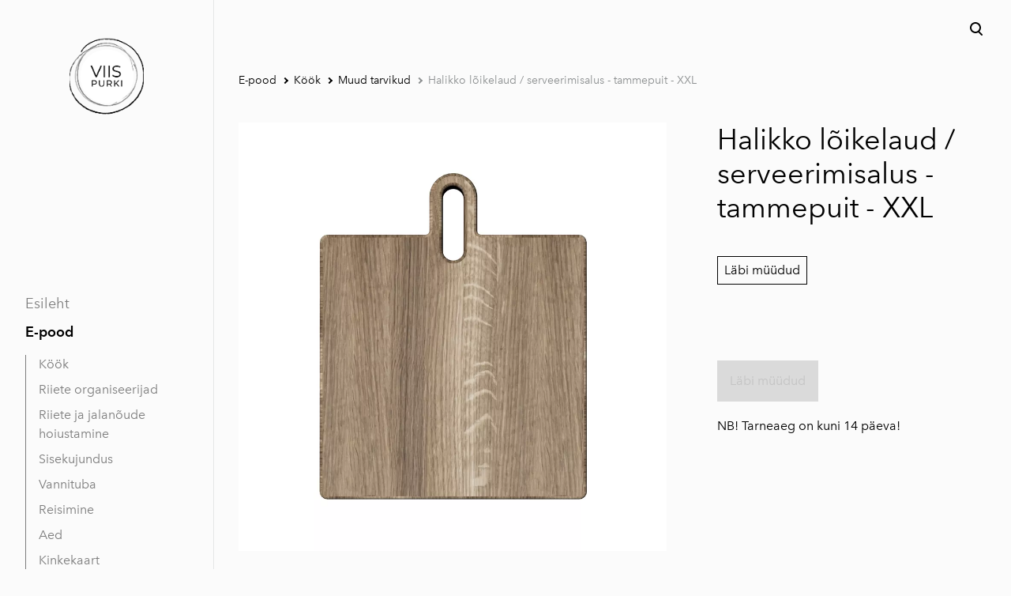

--- FILE ---
content_type: text/html; charset=utf-8
request_url: https://viispurki.ee/pood/kook/muud-tarvikud/halikko-loikelaud-serveerimisalus-tammepuit-xxl
body_size: 14532
content:
<!DOCTYPE html>



<html class="language-flags-disabled language-names-enabled language-menu-mode-popover publicmode  semimodal-relative js-semimodal-toggle" lang="et">
<head prefix="og: http://ogp.me/ns#">
  <!--[if IE]><meta http-equiv="X-UA-Compatible" content="IE=edge"><![endif]--><meta http-equiv="Content-Type" content="text/html; charset=utf-8">
<meta name="viewport" content="width=device-width, initial-scale=1, maximum-scale=1, user-scalable=no">
<meta name="format-detection" content="telephone=no">
  <link rel="icon" href="/favicon.ico" type="image/x-icon">
  <link rel="shortcut icon" href="/favicon.ico" type="image/ico">
  <link rel="shortcut icon" href="/favicon.ico" type="image/x-icon">
<link href="//static.voog.com/designs/81/stylesheets/main.min.css?v=nuuk-1.8.6" media="screen" rel="stylesheet" type="text/css"/>
<style type="text/css" data-voog-style>:root { --container-max-width: 992px; --headings-font-family: "Avenir Next", sans-serif; --main-font-family: "Avenir Next", sans-serif; --secondary-color: #8d9091; --third-color: #ffffff; --body-background-color: #FBFBFB;}:root { --header-site-title-font-size: 30px; --header-site-title-font-weight: 400; --header-site-title-text-decoration: none; --header-site-title-font-style: normal; --header-site-title-text-transform: none; --header-site-title-color: black; --header-site-title-hyphens: none; --header-mainmenu-font-size: 18px; --header-mainmenu-line-height: 1.5; --header-mainmenu-color: rgba(0, 0, 0, 0.5); --header-mainmenu-font-weight: 400; --header-mainmenu-font-style: normal; --header-mainmenu-decoration: none; --header-mainmenu-text-transform: none; --header-mainmenu-hyphens: none; --header-mainmenu-hover-color: black; --header-mainmenu-hover-font-weight: 400; --header-mainmenu-hover-font-style: normal; --header-mainmenu-hover-decoration: none; --header-mainmenu-hover-text-transform: none; --header-mainmenu-active-color: black; --header-mainmenu-active-font-weight: 600; --header-mainmenu-active-font-style: normal; --header-mainmenu-active-decoration: none; --header-mainmenu-active-text-transform: none; --menu-sub-font-size: 16px; --menu-sub-line-height: 1.5; --menu-sub-font-weight: 400; --menu-sub-hover-font-weight: 400; --menu-sub-active-font-weight: 400; --menu-sub-font-style: normal; --menu-sub-hover-font-style: normal; --menu-sub-active-font-style: normal; --menu-sub-text-decoration: normal; --menu-sub-hover-text-decoration: normal; --menu-sub-active-text-decoration: normal; --menu-sub-text-transform: none; --menu-sub-hover-text-transform: none; --menu-sub-active-text-transform: none; --menu-sub-color: rgba(0, 0, 0, 0.5); --menu-sub-hover-color: #000000; --menu-sub-active-color: #000000; --menu-dropdown-background-color: #000000; --menu-dropdown-text-color: #ffffff; --menu-dropdown-hover-background-color: #383A3A; --menu-dropdown-hover-text-color: #ffffff;}:root { --headings-title-text-alignment: left; --headings-title-line-height: 1.2; --headings-title-font-size: 72px; --headings-title-font-weight: 400; --headings-title-font-style: normal; --headings-title-text-decoration: none; --headings-title-text-transform: none; --headings-title-color: black; --headings-title-hyphens: none; --headings-heading-text-alignment: left; --headings-heading-line-height: 1.2; --headings-heading-font-size: 56px; --headings-heading-font-weight: 400; --headings-heading-font-style: normal; --headings-heading-text-decoration: none; --headings-heading-text-transform: none; --headings-heading-color: black; --headings-heading-hyphens: none; --headings-subheading-text-alignment: left; --headings-subheading-line-height: 1.2; --headings-subheading-font-size: 36px; --headings-subheading-font-weight: 400; --headings-subheading-font-style: normal; --headings-subheading-text-decoration: none; --headings-subheading-text-transform: none; --headings-subheading-color: black; --headings-subheading-hyphens: none; --headings-heading-4-text-alignment: left; --headings-heading-4-line-height: 1.2; --headings-heading-4-font-size: 24px; --headings-heading-4-font-weight: 400; --headings-heading-4-font-style: normal; --headings-heading-4-text-decoration: none; --headings-heading-4-text-transform: none; --headings-heading-4-color: black; --headings-heading-4-hyphens: none;}:root { --content-body-line-height: 1.9; --content-body-font-size: 16px; --content-body-hyphens: none; --content-link-color: black; --content-link-font-weight: 400; --content-link-font-style: normal; --content-link-hover-font-weight: 400; --content-link-text-decoration: none; --content-link-text-transform: none; --content-link-hover-font-style: normal; --content-link-hover-text-decoration: none; --content-link-hover-text-transform: none; --content-link-hover-color: rgba(0, 0, 0, 0.7);}:root { --product-list-item__width: 33.3%; --product-list-item__image-radius: 0; --product-list-item__alignment: flex-start; --product-list-item__font-size: 14px; --product-list-item__color: black;}:root { --product-title-alignment: left; --product-title-size: 36px; --product-title-font-weight: 400; --product-title-font-style: normal; --product-title-font-text-decoration: none; --product-title-color: #000000; --product-price-size: 16px; --product-price-font-weight: 600; --product-price-font-style: normal; --product-price-font-text-decoration: none; --product-price-color: #000000; --product-description-size: 16px; --product-description-font-weight: 400; --product-description-font-style: normal; --product-description-font-text-decoration: none; --product-description-color: #8D9091;}:root { --button-border-radius: 0px; --button-border-size: 0px; --button-padding: 16px; --button-border-color: black; --button-font-size: 16px; --button-font-weight: 400; --button-font-style: normal; --button-text-decoration: none; --button-text-transform: none; --button-hyphens: none; --button-hover-padding: 16px; --button-hover-color: #ffffff; --button-hover-background-color: #8d9091; --button-hover-border-color: #8d9091; --button-hover-font-size: 16px; --button-hover-font-weight: 400; --button-hover-font-style: normal; --button-hover-text-decoration: none; --button-hover-text-transform: none;}:root { --form-label-font-size: 12px; --form-field-font-size: 14px; --form-field-line-height: 1.9; --form-field-font-weight: 300; --form-field-font-style: normal; --form-field-text-decoration: none; --form-field-text-transform: none;}:root { --blog-body-font-size: 18px; --blog-body-line-height: 2; --article-comment-area-backgroundcolor: white; --article-comment-area-color: black;}:root { --layout-footer-font-size: 14px; --layout-footer-line-height: 2;}</style><script src="//static.voog.com/designs/81/javascripts/modernizr-custom.min.js"></script><title>Halikko lõikelaud / serveerimisalus - tammepuit - XXL – Viis Purki</title><meta property="og:type" content="website">
<meta property="og:url" content="https://viispurki.ee/pood/kook/muud-tarvikud/halikko-loikelaud-serveerimisalus-tammepuit-xxl">
<meta property="og:title" content="Halikko lõikelaud / serveerimisalus - tammepuit - XXL – Viis Purki">
<meta property="og:site_name" content="Viis Purki"><meta property="og:image" content="https://viispurki.ee/photos/905280-47cdd2ad85ab9d.jpg"><meta property="og:image:type" content="image/jpeg"><meta property="og:image:width" content="1000"><meta property="og:image:height" content="1000"><script type="application/ld+json">{"@context":"http://schema.org","@type":"BreadcrumbList","itemListElement":[{"@type":"ListItem","position":1,"item":{"@id":"https://viispurki.ee/et","name":"Esileht"}},{"@type":"ListItem","position":2,"item":{"@id":"https://viispurki.ee/pood","name":"E-pood"}},{"@type":"ListItem","position":3,"item":{"@id":"https://viispurki.ee/pood/kook","name":"Köök"}},{"@type":"ListItem","position":4,"item":{"@id":"https://viispurki.ee/pood/kook/muud-tarvikud","name":"Muud tarvikud"}},{"@type":"ListItem","position":5,"item":{"@id":"https://viispurki.ee/pood/kook/muud-tarvikud/halikko-loikelaud-serveerimisalus-tammepuit-xxl","name":"Halikko lõikelaud / serveerimisalus - tammepuit - XXL"}}]}</script>





  <style>
  
  body > .body-bg_color {
    background-color: none;
  }
</style>

<style type="text/css" data-voog-style-variables>:root {--primary-color: rgb(0,0,0);
--content-body-color: rgb(0,0,0);
--button-background-color: rgb(51,204,204);
--button-color: rgb(0,0,0);
}
</style><script>(function(d){if(function(){var r,s=d.createElement("style");s.innerHTML="root: { --tmp: red; }";d.head.appendChild(s);r=!!(window.CSS&&CSS.supports&&CSS.supports("color","var(--tmp)"));s.parentNode.removeChild(s);return!r}()){var ds1="[data-voog-style]",ds2="[data-voog-style-variables]",rv=/(--[A-Za-z\d_-]+?)\s*:\s*(.+?)\s*;/gi,rx=/[^\s;]+\s*:\s*[^{;}\n]*?var\(\s*.+?\s*\)\s*[^;}\n]*?;/gi,sv=d.querySelectorAll(ds1+","+ds2),s=d.querySelectorAll(ds1),i=0,src="",vars={},m;for(;i<sv.length;src+=sv[i++].innerHTML);while((m=rv.exec(src))!==null&&(vars[m[1]]=m[2]));for(i=s.length;i--;){s[i].innerHTML=s[i].innerHTML.replace(rx,function(r){var sr=r,rep=false;sr=sr.replace(/var\(\s*(.+?)\s*\)/gi,function(st,k){if(vars[k]!==undefined){rep=true;return vars[k]}else{return st}});return rep?sr+r:r})}}})(document);
</script>
<link href="//static.voog.com/libs/edicy-gallery/1.9.1/edicy-gallery.css" media="screen" rel="stylesheet" />

<script>VoogEcommerce = { storeInfo: {"currency":"EUR","tax_rate":"0.0","price_entry_mode":"net","currency_symbol":"€","decimal_places":2,"default_language":"et","dimension_display_unit":"cm","dimension_unit":"m","is_publicly_unavailable":false,"min_cart_total":"0.0","missing_required_settings":[],"missing_required_settings?":false,"preferred_payment_types":[],"shopping_cart_version":2,"terms_agreement_required":true,"weight_display_unit":"kg","weight_unit":"kg","company_name":"Viis Purki","bank_details":"Virsik OÜ\nLHV EE807700771001603298","terms_url":"http://viispurki.ee/muugitingimused","products_url_slug":"products","address":{"company_name":"Virsik OÜ","address1":"Juhkentali 8","address2":null,"city":"Tallinn","zip_code":"10132","state":"Harjumaa","country_code":"ee"},"email":"info@viispurki.ee"}, hasProducts: true };</script>
<link href="//static.voog.com/libs/voog-ecommerce/1.9.1/shopping-cart-v2.css" media="screen" rel="stylesheet" />
</head>





<body class="product-page body-bg_picker--area light-background">
  
  <div class="body-bg_color"></div>

  <div class="container_wrap">
    
  <div class="search js-search js-prevent-sideclick">
    <div class="search-middle">
      <div class="search-inner js-search-inner">
        <form id="search" class="search-form js-search-form" method="get" action="#">
          <input id="onpage_search" class="search-input js-search-input" type="text" placeholder="Otsi saidilt">
        </form>
        <div class="voog-search-modal js-voog-search-modal"></div>
      </div>
      <button class="search-btn search-close-btn js-search-reset-btn">
        <span class="menu-stripe"></span>
        <span class="menu-stripe"></span>
      </button>
    </div>
  </div>

<header class="header_fixed semimodal-bg_picker--area light-background">
  <div class="semimodal-bg_color bg_color-absolute hidden-desktop"></div>
  <div class="header_fixed-content">
    <button class="menu-btn js-menu-btn js-prevent-sideclick">
      <div>
        <span class="menu-stripe"></span>
        <span class="menu-stripe"></span>
      </div>
      <label>Menüü</label>
    </button>

    <div class="header_title content-formatted">


















































































































































































<div class="edy-texteditor-container image-container edy-positionable-container-center" contenteditable="false" unselectable="on" style="width: 94.2px; max-width: 100%; text-align: left; display: block; float: none; overflow: hidden; position: relative; margin-left: auto; margin-right: auto;" data-image-id="16153541">
  <div class="edy-padding-resizer-wrapper" style="padding-bottom: 132.55%; position: relative; overflow: hidden;">
      <picture title="" style="position: absolute; display: block; max-width: none; width: auto; height: 100%; left: -16.27%; top: 0%;">
        <!--[if IE 9]><video style="display: none;"><![endif]-->
        <source sizes="125px" srcset="//media.voog.com/0000/0048/9150/photos/5-15.png 1000w, //media.voog.com/0000/0048/9150/photos/5-15_block.png 600w, //media.voog.com/0000/0048/9150/photos/5-15_medium.png 150w">
        <!--[if IE 9]></video><![endif]-->
        <img src="//media.voog.com/0000/0048/9150/photos/5-15_block.png" title="" alt="" style="position: absolute; max-width: none; width: auto; height: 100%;">
      </picture>
    </div>
</div><br>



















































































































































































    </div>

    <div class="header_components">
      <div class="header_components-menu--top">
        <div class="js-prevent-sideclick">
  <button class="search-btn search-open-btn js-search-toggle-btn js-prevent-sideclick">
    <svg fill="none" height="24" viewBox="0 0 24 24" width="24" xmlns="http://www.w3.org/2000/svg"><g fill="#000"><path d="m14.2929 16.7071c-.3905-.3905-.3905-1.0237 0-1.4142s1.0237-.3905 1.4142 0l4 4c.3905.3905.3905 1.0237 0 1.4142s-1.0237.3905-1.4142 0z"/><path d="m11 16c2.7614 0 5-2.2386 5-5 0-2.76142-2.2386-5-5-5-2.76142 0-5 2.23858-5 5 0 2.7614 2.23858 5 5 5zm0 2c-3.86599 0-7-3.134-7-7 0-3.86599 3.13401-7 7-7 3.866 0 7 3.13401 7 7 0 3.866-3.134 7-7 7z"/></g></svg>
  </button>
</div></div>
      <div class="cart_btn">
        <div class="cart_btn-icon">
          <svg fill="none" height="24" viewBox="0 0 24 24" width="24" xmlns="http://www.w3.org/2000/svg"><g clip-rule="evenodd" fill="#fff" fill-rule="evenodd"><path d="m18.1446 11.8439-.6975 4.1848c-.0008.0049-.0016.0097-.0025.0145-.0988.5434-.6194.9038-1.1628.805l-11.3688-2.0671c-.37461-.0681-.67804-.343-.78264-.7091l-1.82479-6.3868c-.02553-.08934-.03848-.1818-.03848-.27472 0-.55228.44772-1 1-1h13.72581l.6132-2.62795c.1246-.53401.6007-.9118 1.1491-.9118h2.0648c.6517 0 1.18.52826 1.18 1.17992 0 .65165-.5283 1.17991-1.18 1.17991h-1.1285z"/><path d="m6.5 21c-.82843 0-1.5-.6716-1.5-1.5s.67157-1.5 1.5-1.5 1.5.6716 1.5 1.5-.67157 1.5-1.5 1.5zm9 0c-.8284 0-1.5-.6716-1.5-1.5s.6716-1.5 1.5-1.5 1.5.6716 1.5 1.5-.6716 1.5-1.5 1.5z"/></g></svg>
        </div>
        <div class="cart_btn-count"></div>
      </div>
    </div>
  </div>
</header>
<div class="cart_popover-wrap">
  <div class="cart_popover">
    <div class="cart_popover-icon">
      <svg fill="none" height="24" viewBox="0 0 24 24" width="24" xmlns="http://www.w3.org/2000/svg"><g clip-rule="evenodd" fill="#fff" fill-rule="evenodd"><path d="m18.1446 11.8439-.6975 4.1848c-.0008.0049-.0016.0097-.0025.0145-.0988.5434-.6194.9038-1.1628.805l-11.3688-2.0671c-.37461-.0681-.67804-.343-.78264-.7091l-1.82479-6.3868c-.02553-.08934-.03848-.1818-.03848-.27472 0-.55228.44772-1 1-1h13.72581l.6132-2.62795c.1246-.53401.6007-.9118 1.1491-.9118h2.0648c.6517 0 1.18.52826 1.18 1.17992 0 .65165-.5283 1.17991-1.18 1.17991h-1.1285z"/><path d="m6.5 21c-.82843 0-1.5-.6716-1.5-1.5s.67157-1.5 1.5-1.5 1.5.6716 1.5 1.5-.67157 1.5-1.5 1.5zm9 0c-.8284 0-1.5-.6716-1.5-1.5s.6716-1.5 1.5-1.5 1.5.6716 1.5 1.5-.6716 1.5-1.5 1.5z"/></g></svg>
    </div>
    <div class="cart_popover-content">
      <div class="cart_popover-content--info">
        <span class="cart_popover-content--product"></span> lisati ostukorvi.
      </div>
      <div class="cart_popover-content--view">Vaata ostukorvi</div>
    </div>
  </div>
</div><style>
    @media screen and (min-width: 901px) {
      html.semimodal-open:not(.semimodal-relative) .semimodal,
      html.semimodal-relative .semimodal {
        min-width: 270px;
        max-width: 270px;
      }

      .semimodal-relative body {
        padding-left: 270px;
      }
    }
  </style><div class="semimodal js-prevent-sideclick">

<img class="js-lazyload image_fit-cover image_abs semimodal-bg_image"
  data-src="" data-sizes="100vw" 
  style="display: none;"/>
<div class="semimodal-bg_color bg_color-absolute"></div>

  <header class="semimodal_inner semimodal-bg_picker--area light-background">
    <div class="flex_box">
      <button class="menu-btn js-menu-btn js-prevent-sideclick">
        <div>
          <span class="menu-stripe"></span>
          <span class="menu-stripe"></span>
        </div>
        <label>Menüü</label>
      </button></div>

    <div class="site_title content-formatted">


















































































































































































<div class="edy-texteditor-container image-container edy-positionable-container-center" contenteditable="false" unselectable="on" style="width: 94.2px; max-width: 100%; text-align: left; display: block; float: none; overflow: hidden; position: relative; margin-left: auto; margin-right: auto;" data-image-id="16153541">
  <div class="edy-padding-resizer-wrapper" style="padding-bottom: 132.55%; position: relative; overflow: hidden;">
      <picture title="" style="position: absolute; display: block; max-width: none; width: auto; height: 100%; left: -16.27%; top: 0%;">
        <!--[if IE 9]><video style="display: none;"><![endif]-->
        <source sizes="125px" srcset="//media.voog.com/0000/0048/9150/photos/5-15.png 1000w, //media.voog.com/0000/0048/9150/photos/5-15_block.png 600w, //media.voog.com/0000/0048/9150/photos/5-15_medium.png 150w">
        <!--[if IE 9]></video><![endif]-->
        <img src="//media.voog.com/0000/0048/9150/photos/5-15_block.png" title="" alt="" style="position: absolute; max-width: none; width: auto; height: 100%;">
      </picture>
    </div>
</div><br>



















































































































































































    </div>

    <div class="semimodal_bottom"><nav class="menu-main p-rel js-menu-main js-popover js-prevent-sideclick">
  <ul class="menu"><ul class="menu menu_semimodal-list">
        
        <li data-visible=true class="menu-item lvl-1 top-menu-element square"><a href="/et">Esileht</a></li>
        
    
      

      

          

          <li
            
            data-url="/pood"
            
            class="menu-item-product-list square menu-item lvl-1 top-menu-element has-children"
          ><a class="selected" href="/pood">E-pood</a>
          </li>
        

      

    
            <div class="menu-item-product-list" data-visible="true">
              <div class="menu-sub active">
                <ul class="menu">
                  
                    
            
                  

                  <li
                    class="menu-item menu-item-product-list menu-item-sub"
                    
                  ><a class="selected" href="/pood/kook">Köök</a></li>
                
              
                  

                  <li
                    class="menu-item menu-item-product-list menu-item-sub"
                    
                  ><a href="/pood/riiete-organiseerijad-1">Riiete organiseerijad</a></li>
                
              
                  

                  <li
                    class="menu-item menu-item-product-list menu-item-sub"
                    
                  ><a href="/pood/riiete-ja-jalanoude-hoiustamine">Riiete ja jalanõude hoiustamine</a></li>
                
              
                  

                  <li
                    class="menu-item menu-item-product-list menu-item-sub"
                    
                  ><a href="/pood/sisekujundus">Sisekujundus</a></li>
                
              
                  

                  <li
                    class="menu-item menu-item-product-list menu-item-sub"
                    
                  ><a href="/pood/vannituba">Vannituba</a></li>
                
              
                  

                  <li
                    class="menu-item menu-item-product-list menu-item-sub"
                    
                  ><a href="/pood/reisimine">Reisimine</a></li>
                
              
                  

                  <li
                    class="menu-item menu-item-product-list menu-item-sub"
                    
                  ><a href="/pood/aed-1">Aed</a></li>
                
              
                  

                  <li
                    class="menu-item menu-item-product menu-item-sub"
                    
                  ><a href="/pood/kinkekaart">Kinkekaart</a></li>
                
              
          
                  
                </ul>
              </div>
            </div>
    
      

      <li
          
          data-url="/nipinurk"
          
          class="menu-item square top-menu-element lvl-1"
        ><a href="/nipinurk">Nipinurk</a>
        </li>
      

    
    
      

      <li
          
          data-url="/meist"
          
          class="menu-item square top-menu-element lvl-1"
        ><a href="/meist">Meist</a>
        </li>
      

    
    
      

      <li
          
          data-url="/kontakt"
          
          class="menu-item square top-menu-element lvl-1"
        ><a href="/kontakt">Kontakt</a>
        </li>
      

    
    
      

      <li
          
          data-url="/muugitingimused"
          
          class="menu-item square lvl-1"
        ><a href="/muugitingimused">Müügitingimused ja privaatsus</a>
        </li>
      

    
      </ul>
    </ul>
  
</nav>
</div>
  </header>
</div>

    <div class="pad_container p-rel">
      
      <div class="container">
        <div class="mar_t-32 mar_b-32">
          <nav class="menu-sub menu-breadcrumbs content-formatted">
  <ul class="menu">
      
      <li class="menu-item">
          <a class="menu-link  " href="/pood">E-pood</a>
        </li>
      
      <li class="menu-item">
          <a class="menu-link  with_arrow  " href="/pood/kook">Köök</a>
        </li>
      
      <li class="menu-item">
          <a class="menu-link  with_arrow  " href="/pood/kook/muud-tarvikud">Muud tarvikud</a>
        </li>
      
      <li class="menu-item">
          <a class="menu-link  with_arrow   active" href="/pood/kook/muud-tarvikud/halikko-loikelaud-serveerimisalus-tammepuit-xxl">Halikko lõikelaud / serveerimisalus - tammepuit - XXL</a>
        </li>
      </ul>
</nav>

        </div>

        <main class="content" role="main" data-search-indexing-allowed="true">
          
          <div class="flex_row flex_row-2 reverse-col-tablet mar_0-32-neg">
            <div class="flex_row-2--item-60">
              <div class="mar_0-32 p-rel js-product-page-image-wrap"><div class="js-product-page-image  mar_b-32">
                    


  <div class="content-item-box with-image js-content-item-box not-loaded">
    <div class="item-top">
      <div class="top-inner of-hidden">
        
          <div class="loader js-loader"></div>

<img class="js-lazyload item-image not-cropped"
  data-src="//media.voog.com/0000/0048/9150/photos/905280-47cdd2ad85ab9d.jpg" data-sizes="(min-width: 1280px) 1280px, 100vw" 
  
      data-srcset="//media.voog.com/0000/0048/9150/photos/905280-47cdd2ad85ab9d.jpg 1000w, //media.voog.com/0000/0048/9150/photos/905280-47cdd2ad85ab9d_block.jpg 600w, //media.voog.com/0000/0048/9150/photos/905280-47cdd2ad85ab9d_medium.jpg 150w"/>

        
      </div>
    </div>
  </div>


                  </div></div>
              <section class="content-body content-formatted mar_0-32" data-search-indexing-allowed="true"><div
  class="edys-gallery-area edys-gallery-grid"
  data-gallery-id="1353236"
  data-settings="{&quot;spacing&quot;:3}"
>
  <div
    class="edys-gallery-grid-inner"
      style="margin-left: -3px; margin-right: -3px;"
    data-gallery-photos
  >
      <a class="edys-gallery-grid-item" data-gallery-photo-id="20861210" data-original-url="//media.voog.com/0000/0048/9150/photos/905280-47cdd2ad85ab9d.jpg" data-sizes="[{&quot;content_type&quot;:&quot;image/jpeg&quot;,&quot;width&quot;:600,&quot;height&quot;:600,&quot;size&quot;:&quot;block&quot;,&quot;schemeless_url&quot;:&quot;//media.voog.com/0000/0048/9150/photos/905280-47cdd2ad85ab9d_block.jpg&quot;,&quot;url&quot;:&quot;//media.voog.com/0000/0048/9150/photos/905280-47cdd2ad85ab9d_block.jpg&quot;},{&quot;content_type&quot;:&quot;image/jpeg&quot;,&quot;width&quot;:150,&quot;height&quot;:150,&quot;size&quot;:&quot;medium&quot;,&quot;schemeless_url&quot;:&quot;//media.voog.com/0000/0048/9150/photos/905280-47cdd2ad85ab9d_medium.jpg&quot;,&quot;url&quot;:&quot;//media.voog.com/0000/0048/9150/photos/905280-47cdd2ad85ab9d_medium.jpg&quot;},{&quot;content_type&quot;:&quot;image/jpeg&quot;,&quot;width&quot;:1000,&quot;height&quot;:1000,&quot;size&quot;:null,&quot;schemeless_url&quot;:&quot;//media.voog.com/0000/0048/9150/photos/905280-47cdd2ad85ab9d.jpg&quot;,&quot;url&quot;:&quot;//media.voog.com/0000/0048/9150/photos/905280-47cdd2ad85ab9d.jpg&quot;}]" href="//media.voog.com/0000/0048/9150/photos/905280-47cdd2ad85ab9d_block.jpg" style="padding: 3px;">
        <span class="edys-gallery-grid-aspect">
          <img
            src="//media.voog.com/0000/0048/9150/photos/905280-47cdd2ad85ab9d_medium.jpg"
            class="edys-gallery-grid-image"
            border="0"
            >
        </span>
      </a>
      <a class="edys-gallery-grid-item" data-gallery-photo-id="20861213" data-original-url="//media.voog.com/0000/0048/9150/photos/905301-47cdd2ad85d3f6.jpg" data-sizes="[{&quot;content_type&quot;:&quot;image/jpeg&quot;,&quot;width&quot;:600,&quot;height&quot;:600,&quot;size&quot;:&quot;block&quot;,&quot;schemeless_url&quot;:&quot;//media.voog.com/0000/0048/9150/photos/905301-47cdd2ad85d3f6_block.jpg&quot;,&quot;url&quot;:&quot;//media.voog.com/0000/0048/9150/photos/905301-47cdd2ad85d3f6_block.jpg&quot;},{&quot;content_type&quot;:&quot;image/jpeg&quot;,&quot;width&quot;:150,&quot;height&quot;:150,&quot;size&quot;:&quot;medium&quot;,&quot;schemeless_url&quot;:&quot;//media.voog.com/0000/0048/9150/photos/905301-47cdd2ad85d3f6_medium.jpg&quot;,&quot;url&quot;:&quot;//media.voog.com/0000/0048/9150/photos/905301-47cdd2ad85d3f6_medium.jpg&quot;},{&quot;content_type&quot;:&quot;image/jpeg&quot;,&quot;width&quot;:1000,&quot;height&quot;:1000,&quot;size&quot;:null,&quot;schemeless_url&quot;:&quot;//media.voog.com/0000/0048/9150/photos/905301-47cdd2ad85d3f6.jpg&quot;,&quot;url&quot;:&quot;//media.voog.com/0000/0048/9150/photos/905301-47cdd2ad85d3f6.jpg&quot;}]" href="//media.voog.com/0000/0048/9150/photos/905301-47cdd2ad85d3f6_block.jpg" style="padding: 3px;">
        <span class="edys-gallery-grid-aspect">
          <img
            src="//media.voog.com/0000/0048/9150/photos/905301-47cdd2ad85d3f6_medium.jpg"
            class="edys-gallery-grid-image"
            border="0"
            >
        </span>
      </a>
      <a class="edys-gallery-grid-item" data-gallery-photo-id="20861236" data-original-url="//media.voog.com/0000/0048/9150/photos/1362895-47d618fcb1c76f.jpg" data-sizes="[{&quot;content_type&quot;:&quot;image/jpeg&quot;,&quot;width&quot;:2048,&quot;height&quot;:2048,&quot;size&quot;:&quot;huge&quot;,&quot;schemeless_url&quot;:&quot;//media.voog.com/0000/0048/9150/photos/1362895-47d618fcb1c76f_huge.jpg&quot;,&quot;url&quot;:&quot;//media.voog.com/0000/0048/9150/photos/1362895-47d618fcb1c76f_huge.jpg&quot;},{&quot;content_type&quot;:&quot;image/jpeg&quot;,&quot;width&quot;:1280,&quot;height&quot;:1280,&quot;size&quot;:&quot;large&quot;,&quot;schemeless_url&quot;:&quot;//media.voog.com/0000/0048/9150/photos/1362895-47d618fcb1c76f_large.jpg&quot;,&quot;url&quot;:&quot;//media.voog.com/0000/0048/9150/photos/1362895-47d618fcb1c76f_large.jpg&quot;},{&quot;content_type&quot;:&quot;image/jpeg&quot;,&quot;width&quot;:600,&quot;height&quot;:600,&quot;size&quot;:&quot;block&quot;,&quot;schemeless_url&quot;:&quot;//media.voog.com/0000/0048/9150/photos/1362895-47d618fcb1c76f_block.jpg&quot;,&quot;url&quot;:&quot;//media.voog.com/0000/0048/9150/photos/1362895-47d618fcb1c76f_block.jpg&quot;},{&quot;content_type&quot;:&quot;image/jpeg&quot;,&quot;width&quot;:150,&quot;height&quot;:150,&quot;size&quot;:&quot;medium&quot;,&quot;schemeless_url&quot;:&quot;//media.voog.com/0000/0048/9150/photos/1362895-47d618fcb1c76f_medium.jpg&quot;,&quot;url&quot;:&quot;//media.voog.com/0000/0048/9150/photos/1362895-47d618fcb1c76f_medium.jpg&quot;},{&quot;content_type&quot;:&quot;image/jpeg&quot;,&quot;width&quot;:2751,&quot;height&quot;:2751,&quot;size&quot;:null,&quot;schemeless_url&quot;:&quot;//media.voog.com/0000/0048/9150/photos/1362895-47d618fcb1c76f.jpg&quot;,&quot;url&quot;:&quot;//media.voog.com/0000/0048/9150/photos/1362895-47d618fcb1c76f.jpg&quot;}]" href="//media.voog.com/0000/0048/9150/photos/1362895-47d618fcb1c76f_huge.jpg" style="padding: 3px;">
        <span class="edys-gallery-grid-aspect">
          <img
            src="//media.voog.com/0000/0048/9150/photos/1362895-47d618fcb1c76f_medium.jpg"
            class="edys-gallery-grid-image"
            border="0"
            >
        </span>
      </a>
  </div>
</div>





<br><b>Mõõdud:&nbsp;</b>P 34 x L 50,5 x 2,3 cm<br><b>Materjal: </b>tammepuit<br><br>Käsitsi valmistatud antibakteriaalne lõikelaud on viimistletud parafiinõliga, mis teeb sellest ohutu lõikepinna leivale või juurviljadele. Iga lõikelaud on ainulaadne, varieerudes puidu tekstuurilt ja toonilt.&nbsp;Lõikelaual on funktsionaalne käepide ja auk riputamiseks. Halikkot sobib<br>suurepäraselt ka serveerimisalusena kasutada ja on kauakestvaks<br>kingiideeks.<br>





<div class="photo_gallery_area edys-gallery-area edys-gallery-squares" data-gallery-id="1353237">
  <div class="edys-gallery" data-gallery-photos>
      <a class="edys-gallery-item" data-gallery-photo-id="20861214" data-original-url="//media.voog.com/0000/0048/9150/photos/11680-47cdd2ad82b88a.jpg" data-sizes="[{&quot;content_type&quot;:&quot;image/jpeg&quot;,&quot;width&quot;:150,&quot;height&quot;:150,&quot;size&quot;:&quot;medium&quot;,&quot;schemeless_url&quot;:&quot;//media.voog.com/0000/0048/9150/photos/11680-47cdd2ad82b88a_medium.jpg&quot;,&quot;url&quot;:&quot;//media.voog.com/0000/0048/9150/photos/11680-47cdd2ad82b88a_medium.jpg&quot;},{&quot;content_type&quot;:&quot;image/jpeg&quot;,&quot;width&quot;:316,&quot;height&quot;:316,&quot;size&quot;:null,&quot;schemeless_url&quot;:&quot;//media.voog.com/0000/0048/9150/photos/11680-47cdd2ad82b88a.jpg&quot;,&quot;url&quot;:&quot;//media.voog.com/0000/0048/9150/photos/11680-47cdd2ad82b88a.jpg&quot;}]" href="//media.voog.com/0000/0048/9150/photos/11680-47cdd2ad82b88a.jpg">
        <img
          src="//media.voog.com/0000/0048/9150/photos/11680-47cdd2ad82b88a_medium.jpg"
          
          class="edys-gallery-image"
          border="0"
          >
      </a>
  </div>
</div>
<span style="font-size: 14px;">Hanna Saari Studio esindab Soome disaini ja kvaliteetseid looduslikke</span><br><span style="font-size: 14px;">materjale.&nbsp;Hanna Saari visiooniks on luua igapäevaseid täispuidust jätkusuutlikke esemeid, mis on vastupidavad.</span><br>

              </section>
            </div>

            <div class="flex_row-2--item-40">
              <div class="mar_0-32 flex_col t-sticky">
                <div class="flex_row flex_a-center flex_j-space-between mar_b-64">
                  <div class="content-body content-formatted" data-search-indexing-allowed="true">

                    





          
                      <h3>Halikko lõikelaud / serveerimisalus - tammepuit - XXL</h3>
                    
        




<div class="product_item-box--label mar_t-32">Läbi müüdud</div></div>
                  <div>
                    <div class="product_page-nav--wrap"></div>
                  </div>
                </div>
                <section class="content-body content-formatted js-buy-btn-content mar_32-0" data-search-indexing-allowed="true">    <div class="edy-buy-button-container edy-buy-button-view edy-buy-button-align-left">      <div class="form_field">
        <div class="edy-buy-button custom-btn custom-btn-disabled edy-buy-button-disabled" data-product-id="2247717" data-product="{&quot;id&quot;:2247717,&quot;name&quot;:&quot;Halikko lõikelaud / serveerimisalus - tammepuit - XXL&quot;,&quot;status&quot;:&quot;live&quot;,&quot;sku&quot;:null,&quot;uses_variants&quot;:false,&quot;stock&quot;:0,&quot;reserved_quantity&quot;:0,&quot;currency&quot;:&quot;EUR&quot;,&quot;tax_rate&quot;:&quot;0.0&quot;,&quot;price&quot;:&quot;204.91&quot;,&quot;price_min&quot;:&quot;204.91&quot;,&quot;price_max&quot;:&quot;204.91&quot;,&quot;effective_price&quot;:&quot;204.91&quot;,&quot;effective_price_min&quot;:&quot;204.91&quot;,&quot;effective_price_max&quot;:&quot;204.91&quot;,&quot;translations&quot;:{&quot;name&quot;:{&quot;et&quot;:&quot;Halikko lõikelaud / serveerimisalus - tammepuit - XXL&quot;},&quot;slug&quot;:{&quot;et&quot;:&quot;halikko-loikelaud-serveerimisalus-tammepuit-xxl&quot;}},&quot;image&quot;:{&quot;content_type&quot;:&quot;image/jpeg&quot;,&quot;size&quot;:34706,&quot;width&quot;:1000,&quot;height&quot;:1000,&quot;id&quot;:20861210,&quot;url&quot;:&quot;https://media.voog.com/0000/0048/9150/photos/905280-47cdd2ad85ab9d.jpg&quot;,&quot;thumbnail&quot;:{&quot;content_type&quot;:&quot;image/jpeg&quot;,&quot;size&quot;:4547,&quot;width&quot;:150,&quot;height&quot;:150,&quot;url&quot;:&quot;https://media.voog.com/0000/0048/9150/photos/905280-47cdd2ad85ab9d_medium.jpg&quot;},&quot;sizes&quot;:[{&quot;content_type&quot;:&quot;image/jpeg&quot;,&quot;size&quot;:40411,&quot;width&quot;:600,&quot;height&quot;:600,&quot;url&quot;:&quot;https://media.voog.com/0000/0048/9150/photos/905280-47cdd2ad85ab9d_block.jpg&quot;},{&quot;content_type&quot;:&quot;image/jpeg&quot;,&quot;size&quot;:34706,&quot;width&quot;:1000,&quot;height&quot;:1000,&quot;url&quot;:&quot;https://media.voog.com/0000/0048/9150/photos/905280-47cdd2ad85ab9d.jpg&quot;}]}}" data-settings="{&quot;title&quot;:&quot;Lisa ostukorvi&quot;,&quot;button_style&quot;:&quot;with_price&quot;}"><span class="edy-buy-button-title">Läbi müüdud</span></div>        <div class="edy-buy-button-price-container"></div>      </div>
</div>NB! Tarneaeg on kuni 14 päeva!
                </section>
              </div>
            </div>
          </div><div>
          </div>
        </main>
      </div>
    </div>
    
<footer class="footer content-formatted">
  <div class="w-100p">
    <div class="footer_separator"></div>
    <div class="editor_default-container"><div class="flex_row flex_row-2 mar_0-8-neg flex_j-center"><div class="flex_row-4--item footer_content">
              <div class="content-formatted mar_0-8">
                
<a href="https://umbl9ovi.sendsmaily.net/landing-pages/2b970984-b490-4133-87fe-240725fbd655/html/" target="_blank" class="custom-btn">LIITU UUDISKIRJAGA SIIT</a><span style="color: rgb(255, 255, 255);">.</span><div class="edy-content-social-buttons-list edy-content-social-buttons-list-left" style="text-align: left;"><a class="edy-content-social-button" data-type="facebook" target="_blank" href="http://facebook.com/viispurki" style="text-decoration: none;">
  <svg viewBox="0 0 50 50" width="75" height="75" xmlns="http://www.w3.org/2000/svg">
    <g stroke="currentColor" transform="translate(2 2)" stroke-width="0" fill="none" fill-rule="evenodd">
      
        <circle stroke-width="0.6666666666666666" cx="22" cy="22" r="22"></circle>
      
      
        <path d="M24.315 34h-4.878V22.5H17v-3.964h2.437v-2.38c0-3.233 1.376-5.156 5.286-5.156h3.255v3.964h-2.034c-1.523 0-1.623.554-1.623 1.588l-.006 1.984H28l-.43 3.963h-3.256V34z" fill="currentColor"></path>
      
    </g>
  </svg>
</a><a class="edy-content-social-button" data-type="instagram" target="_blank" href="http://instagram.com/viispurki" style="text-decoration: none;">
  <svg viewBox="0 0 50 50" width="75" height="75" xmlns="http://www.w3.org/2000/svg">
    <g stroke="currentColor" transform="translate(2 2)" stroke-width="0" fill="none" fill-rule="evenodd">
      
        <circle stroke-width="0.6666666666666666" cx="22" cy="22" r="22"></circle>
      
      
        <path d="M22 13.89c2.803 0 3.135.012 4.242.062 1.023.047 1.58.218 1.95.362.49.19.838.418 1.206.785.367.366.594.716.785 1.206.143.37.314.926.36 1.95.052 1.106.062 1.438.062 4.24 0 2.803-.01 3.135-.06 4.242-.048 1.024-.22 1.58-.362 1.95-.19.49-.418.84-.785 1.206a3.252 3.252 0 0 1-1.207.785c-.37.143-.925.314-1.948.36-1.107.05-1.44.062-4.242.062-2.803 0-3.135-.01-4.242-.06-1.023-.048-1.58-.22-1.95-.363-.49-.19-.838-.418-1.206-.786a3.252 3.252 0 0 1-.785-1.207c-.144-.37-.315-.925-.36-1.95-.052-1.106-.062-1.438-.062-4.24 0-2.803.01-3.135.06-4.242.047-1.023.218-1.58.362-1.95.19-.49.418-.84.785-1.206a3.252 3.252 0 0 1 1.207-.786c.37-.144.925-.315 1.948-.362 1.107-.05 1.44-.06 4.242-.06M22 12c-2.85 0-3.208.012-4.328.063-1.117.05-1.88.23-2.548.488a5.145 5.145 0 0 0-1.86 1.212 5.145 5.145 0 0 0-1.21 1.86c-.26.667-.437 1.43-.488 2.547-.05 1.118-.063 1.476-.063 4.327 0 2.85.012 3.208.063 4.327.05 1.118.23 1.88.488 2.548.27.69.628 1.276 1.21 1.86.585.583 1.17.942 1.86 1.21.668.26 1.43.437 2.548.488 1.12.05 1.477.063 4.328.063 2.85 0 3.208-.012 4.328-.063 1.117-.05 1.88-.228 2.548-.488a5.145 5.145 0 0 0 1.86-1.21 5.145 5.145 0 0 0 1.21-1.86c.26-.667.437-1.43.488-2.548.05-1.12.063-1.477.063-4.327 0-2.85-.012-3.208-.063-4.328-.05-1.118-.23-1.88-.488-2.55a5.145 5.145 0 0 0-1.21-1.858 5.145 5.145 0 0 0-1.86-1.21c-.668-.26-1.43-.438-2.548-.49C25.208 12.013 24.85 12 22 12zm-.106 5a5.39 5.39 0 1 0 0 10.78 5.39 5.39 0 0 0 0-10.78zm0 8.89a3.5 3.5 0 1 1 0-7 3.5 3.5 0 0 1 0 7zm6.13-8.63a1.26 1.26 0 1 1-2.52 0 1.26 1.26 0 0 1 2.52 0z" fill="currentColor"></path>
      
    </g>
  </svg>
</a></div>
              </div>
            </div><div class="flex_row-4--item footer_content">
              <div class="content-formatted mar_0-8">
                <div class="photo_gallery_area edys-gallery-area edys-gallery-squares" data-gallery-id="1073787">
  <div class="edys-gallery" data-gallery-photos>
      <a class="edys-gallery-item" data-gallery-photo-id="17062278" data-original-url="//media.voog.com/0000/0048/9150/photos/Logod-2.png" data-sizes="[{&quot;content_type&quot;:&quot;image/png&quot;,&quot;width&quot;:150,&quot;height&quot;:150,&quot;size&quot;:&quot;medium&quot;,&quot;schemeless_url&quot;:&quot;//media.voog.com/0000/0048/9150/photos/Logod-2_medium.png&quot;,&quot;url&quot;:&quot;//media.voog.com/0000/0048/9150/photos/Logod-2_medium.png&quot;},{&quot;content_type&quot;:&quot;image/png&quot;,&quot;width&quot;:316,&quot;height&quot;:316,&quot;size&quot;:null,&quot;schemeless_url&quot;:&quot;//media.voog.com/0000/0048/9150/photos/Logod-2.png&quot;,&quot;url&quot;:&quot;//media.voog.com/0000/0048/9150/photos/Logod-2.png&quot;}]" href="//media.voog.com/0000/0048/9150/photos/Logod-2.png">
        <img
          src="//media.voog.com/0000/0048/9150/photos/Logod-2_medium.png"
          
          class="edys-gallery-image"
          border="0"
          >
      </a>
      <a class="edys-gallery-item" data-gallery-photo-id="16429937" data-original-url="//media.voog.com/0000/0048/9150/photos/Untitled%20design-105.png" data-sizes="[{&quot;content_type&quot;:&quot;image/png&quot;,&quot;width&quot;:150,&quot;height&quot;:150,&quot;size&quot;:&quot;medium&quot;,&quot;schemeless_url&quot;:&quot;//media.voog.com/0000/0048/9150/photos/Untitled%20design-105_medium.png&quot;,&quot;url&quot;:&quot;//media.voog.com/0000/0048/9150/photos/Untitled%20design-105_medium.png&quot;},{&quot;content_type&quot;:&quot;image/png&quot;,&quot;width&quot;:316,&quot;height&quot;:316,&quot;size&quot;:null,&quot;schemeless_url&quot;:&quot;//media.voog.com/0000/0048/9150/photos/Untitled%20design-105.png&quot;,&quot;url&quot;:&quot;//media.voog.com/0000/0048/9150/photos/Untitled%20design-105.png&quot;}]" href="//media.voog.com/0000/0048/9150/photos/Untitled%20design-105.png">
        <img
          src="//media.voog.com/0000/0048/9150/photos/Untitled%20design-105_medium.png"
          
          class="edys-gallery-image"
          border="0"
          >
      </a>
      <a class="edys-gallery-item" data-gallery-photo-id="16429933" data-original-url="//media.voog.com/0000/0048/9150/photos/9430-47cdb8d7c60a34.jpg" data-sizes="[{&quot;content_type&quot;:&quot;image/jpeg&quot;,&quot;width&quot;:150,&quot;height&quot;:150,&quot;size&quot;:&quot;medium&quot;,&quot;schemeless_url&quot;:&quot;//media.voog.com/0000/0048/9150/photos/9430-47cdb8d7c60a34_medium.jpg&quot;,&quot;url&quot;:&quot;//media.voog.com/0000/0048/9150/photos/9430-47cdb8d7c60a34_medium.jpg&quot;},{&quot;content_type&quot;:&quot;image/jpeg&quot;,&quot;width&quot;:316,&quot;height&quot;:316,&quot;size&quot;:null,&quot;schemeless_url&quot;:&quot;//media.voog.com/0000/0048/9150/photos/9430-47cdb8d7c60a34.jpg&quot;,&quot;url&quot;:&quot;//media.voog.com/0000/0048/9150/photos/9430-47cdb8d7c60a34.jpg&quot;}]" href="//media.voog.com/0000/0048/9150/photos/9430-47cdb8d7c60a34.jpg">
        <img
          src="//media.voog.com/0000/0048/9150/photos/9430-47cdb8d7c60a34_medium.jpg"
          
          class="edys-gallery-image"
          border="0"
          >
      </a>
      <a class="edys-gallery-item" data-gallery-photo-id="17356086" data-original-url="//media.voog.com/0000/0048/9150/photos/2-19.png" data-sizes="[{&quot;content_type&quot;:&quot;image/png&quot;,&quot;width&quot;:150,&quot;height&quot;:150,&quot;size&quot;:&quot;medium&quot;,&quot;schemeless_url&quot;:&quot;//media.voog.com/0000/0048/9150/photos/2-19_medium.png&quot;,&quot;url&quot;:&quot;//media.voog.com/0000/0048/9150/photos/2-19_medium.png&quot;},{&quot;content_type&quot;:&quot;image/png&quot;,&quot;width&quot;:316,&quot;height&quot;:316,&quot;size&quot;:null,&quot;schemeless_url&quot;:&quot;//media.voog.com/0000/0048/9150/photos/2-19.png&quot;,&quot;url&quot;:&quot;//media.voog.com/0000/0048/9150/photos/2-19.png&quot;}]" href="//media.voog.com/0000/0048/9150/photos/2-19.png">
        <img
          src="//media.voog.com/0000/0048/9150/photos/2-19_medium.png"
          
          class="edys-gallery-image"
          border="0"
          >
      </a>
      <a class="edys-gallery-item" data-gallery-photo-id="16430406" data-original-url="//media.voog.com/0000/0048/9150/photos/Untitled%20design-107.png" data-sizes="[{&quot;content_type&quot;:&quot;image/png&quot;,&quot;width&quot;:150,&quot;height&quot;:150,&quot;size&quot;:&quot;medium&quot;,&quot;schemeless_url&quot;:&quot;//media.voog.com/0000/0048/9150/photos/Untitled%20design-107_medium.png&quot;,&quot;url&quot;:&quot;//media.voog.com/0000/0048/9150/photos/Untitled%20design-107_medium.png&quot;},{&quot;content_type&quot;:&quot;image/png&quot;,&quot;width&quot;:316,&quot;height&quot;:316,&quot;size&quot;:null,&quot;schemeless_url&quot;:&quot;//media.voog.com/0000/0048/9150/photos/Untitled%20design-107.png&quot;,&quot;url&quot;:&quot;//media.voog.com/0000/0048/9150/photos/Untitled%20design-107.png&quot;}]" href="//media.voog.com/0000/0048/9150/photos/Untitled%20design-107.png">
        <img
          src="//media.voog.com/0000/0048/9150/photos/Untitled%20design-107_medium.png"
          
          class="edys-gallery-image"
          border="0"
          >
      </a>
      <a class="edys-gallery-item" data-gallery-photo-id="16430408" data-original-url="//media.voog.com/0000/0048/9150/photos/Untitled%20design-108.png" data-sizes="[{&quot;content_type&quot;:&quot;image/png&quot;,&quot;width&quot;:150,&quot;height&quot;:150,&quot;size&quot;:&quot;medium&quot;,&quot;schemeless_url&quot;:&quot;//media.voog.com/0000/0048/9150/photos/Untitled%20design-108_medium.png&quot;,&quot;url&quot;:&quot;//media.voog.com/0000/0048/9150/photos/Untitled%20design-108_medium.png&quot;},{&quot;content_type&quot;:&quot;image/png&quot;,&quot;width&quot;:316,&quot;height&quot;:316,&quot;size&quot;:null,&quot;schemeless_url&quot;:&quot;//media.voog.com/0000/0048/9150/photos/Untitled%20design-108.png&quot;,&quot;url&quot;:&quot;//media.voog.com/0000/0048/9150/photos/Untitled%20design-108.png&quot;}]" href="//media.voog.com/0000/0048/9150/photos/Untitled%20design-108.png">
        <img
          src="//media.voog.com/0000/0048/9150/photos/Untitled%20design-108_medium.png"
          
          class="edys-gallery-image"
          border="0"
          >
      </a>
      <a class="edys-gallery-item" data-gallery-photo-id="16715330" data-original-url="//media.voog.com/0000/0048/9150/photos/Untitled%20design-243.png" data-sizes="[{&quot;content_type&quot;:&quot;image/png&quot;,&quot;width&quot;:150,&quot;height&quot;:150,&quot;size&quot;:&quot;medium&quot;,&quot;schemeless_url&quot;:&quot;//media.voog.com/0000/0048/9150/photos/Untitled%20design-243_medium.png&quot;,&quot;url&quot;:&quot;//media.voog.com/0000/0048/9150/photos/Untitled%20design-243_medium.png&quot;},{&quot;content_type&quot;:&quot;image/png&quot;,&quot;width&quot;:316,&quot;height&quot;:316,&quot;size&quot;:null,&quot;schemeless_url&quot;:&quot;//media.voog.com/0000/0048/9150/photos/Untitled%20design-243.png&quot;,&quot;url&quot;:&quot;//media.voog.com/0000/0048/9150/photos/Untitled%20design-243.png&quot;}]" href="//media.voog.com/0000/0048/9150/photos/Untitled%20design-243.png">
        <img
          src="//media.voog.com/0000/0048/9150/photos/Untitled%20design-243_medium.png"
          
          class="edys-gallery-image"
          border="0"
          >
      </a>
      <a class="edys-gallery-item" data-gallery-photo-id="16887122" data-original-url="//media.voog.com/0000/0048/9150/photos/Untitled%20design-6.png" data-sizes="[{&quot;content_type&quot;:&quot;image/png&quot;,&quot;width&quot;:150,&quot;height&quot;:150,&quot;size&quot;:&quot;medium&quot;,&quot;schemeless_url&quot;:&quot;//media.voog.com/0000/0048/9150/photos/Untitled%20design-6_medium.png&quot;,&quot;url&quot;:&quot;//media.voog.com/0000/0048/9150/photos/Untitled%20design-6_medium.png&quot;},{&quot;content_type&quot;:&quot;image/png&quot;,&quot;width&quot;:316,&quot;height&quot;:316,&quot;size&quot;:null,&quot;schemeless_url&quot;:&quot;//media.voog.com/0000/0048/9150/photos/Untitled%20design-6.png&quot;,&quot;url&quot;:&quot;//media.voog.com/0000/0048/9150/photos/Untitled%20design-6.png&quot;}]" href="//media.voog.com/0000/0048/9150/photos/Untitled%20design-6.png">
        <img
          src="//media.voog.com/0000/0048/9150/photos/Untitled%20design-6_medium.png"
          
          class="edys-gallery-image"
          border="0"
          >
      </a>
      <a class="edys-gallery-item" data-gallery-photo-id="17013383" data-original-url="//media.voog.com/0000/0048/9150/photos/3-12.png" data-sizes="[{&quot;content_type&quot;:&quot;image/png&quot;,&quot;width&quot;:150,&quot;height&quot;:150,&quot;size&quot;:&quot;medium&quot;,&quot;schemeless_url&quot;:&quot;//media.voog.com/0000/0048/9150/photos/3-12_medium.png&quot;,&quot;url&quot;:&quot;//media.voog.com/0000/0048/9150/photos/3-12_medium.png&quot;},{&quot;content_type&quot;:&quot;image/png&quot;,&quot;width&quot;:316,&quot;height&quot;:316,&quot;size&quot;:null,&quot;schemeless_url&quot;:&quot;//media.voog.com/0000/0048/9150/photos/3-12.png&quot;,&quot;url&quot;:&quot;//media.voog.com/0000/0048/9150/photos/3-12.png&quot;}]" href="//media.voog.com/0000/0048/9150/photos/3-12.png">
        <img
          src="//media.voog.com/0000/0048/9150/photos/3-12_medium.png"
          
          class="edys-gallery-image"
          border="0"
          >
      </a>
      <a class="edys-gallery-item" data-gallery-photo-id="17149203" data-original-url="//media.voog.com/0000/0048/9150/photos/Logod-6.png" data-sizes="[{&quot;content_type&quot;:&quot;image/png&quot;,&quot;width&quot;:150,&quot;height&quot;:150,&quot;size&quot;:&quot;medium&quot;,&quot;schemeless_url&quot;:&quot;//media.voog.com/0000/0048/9150/photos/Logod-6_medium.png&quot;,&quot;url&quot;:&quot;//media.voog.com/0000/0048/9150/photos/Logod-6_medium.png&quot;},{&quot;content_type&quot;:&quot;image/png&quot;,&quot;width&quot;:316,&quot;height&quot;:316,&quot;size&quot;:null,&quot;schemeless_url&quot;:&quot;//media.voog.com/0000/0048/9150/photos/Logod-6.png&quot;,&quot;url&quot;:&quot;//media.voog.com/0000/0048/9150/photos/Logod-6.png&quot;}]" href="//media.voog.com/0000/0048/9150/photos/Logod-6.png">
        <img
          src="//media.voog.com/0000/0048/9150/photos/Logod-6_medium.png"
          
          class="edys-gallery-image"
          border="0"
          >
      </a>
      <a class="edys-gallery-item" data-gallery-photo-id="17149032" data-original-url="//media.voog.com/0000/0048/9150/photos/Logod-5.png" data-sizes="[{&quot;content_type&quot;:&quot;image/png&quot;,&quot;width&quot;:150,&quot;height&quot;:150,&quot;size&quot;:&quot;medium&quot;,&quot;schemeless_url&quot;:&quot;//media.voog.com/0000/0048/9150/photos/Logod-5_medium.png&quot;,&quot;url&quot;:&quot;//media.voog.com/0000/0048/9150/photos/Logod-5_medium.png&quot;},{&quot;content_type&quot;:&quot;image/png&quot;,&quot;width&quot;:316,&quot;height&quot;:316,&quot;size&quot;:null,&quot;schemeless_url&quot;:&quot;//media.voog.com/0000/0048/9150/photos/Logod-5.png&quot;,&quot;url&quot;:&quot;//media.voog.com/0000/0048/9150/photos/Logod-5.png&quot;}]" href="//media.voog.com/0000/0048/9150/photos/Logod-5.png">
        <img
          src="//media.voog.com/0000/0048/9150/photos/Logod-5_medium.png"
          
          class="edys-gallery-image"
          border="0"
          >
      </a>
      <a class="edys-gallery-item" data-gallery-photo-id="17561688" data-original-url="//media.voog.com/0000/0048/9150/photos/Logod-10.png" data-sizes="[{&quot;content_type&quot;:&quot;image/png&quot;,&quot;width&quot;:150,&quot;height&quot;:150,&quot;size&quot;:&quot;medium&quot;,&quot;schemeless_url&quot;:&quot;//media.voog.com/0000/0048/9150/photos/Logod-10_medium.png&quot;,&quot;url&quot;:&quot;//media.voog.com/0000/0048/9150/photos/Logod-10_medium.png&quot;},{&quot;content_type&quot;:&quot;image/png&quot;,&quot;width&quot;:316,&quot;height&quot;:316,&quot;size&quot;:null,&quot;schemeless_url&quot;:&quot;//media.voog.com/0000/0048/9150/photos/Logod-10.png&quot;,&quot;url&quot;:&quot;//media.voog.com/0000/0048/9150/photos/Logod-10.png&quot;}]" href="//media.voog.com/0000/0048/9150/photos/Logod-10.png">
        <img
          src="//media.voog.com/0000/0048/9150/photos/Logod-10_medium.png"
          
          class="edys-gallery-image"
          border="0"
          >
      </a>
      <a class="edys-gallery-item" data-gallery-photo-id="17413503" data-original-url="//media.voog.com/0000/0048/9150/photos/1059-47c4576bbaa1c1.jpg" data-sizes="[{&quot;content_type&quot;:&quot;image/jpeg&quot;,&quot;width&quot;:150,&quot;height&quot;:150,&quot;size&quot;:&quot;medium&quot;,&quot;schemeless_url&quot;:&quot;//media.voog.com/0000/0048/9150/photos/1059-47c4576bbaa1c1_medium.jpg&quot;,&quot;url&quot;:&quot;//media.voog.com/0000/0048/9150/photos/1059-47c4576bbaa1c1_medium.jpg&quot;},{&quot;content_type&quot;:&quot;image/jpeg&quot;,&quot;width&quot;:316,&quot;height&quot;:316,&quot;size&quot;:null,&quot;schemeless_url&quot;:&quot;//media.voog.com/0000/0048/9150/photos/1059-47c4576bbaa1c1.jpg&quot;,&quot;url&quot;:&quot;//media.voog.com/0000/0048/9150/photos/1059-47c4576bbaa1c1.jpg&quot;}]" href="//media.voog.com/0000/0048/9150/photos/1059-47c4576bbaa1c1.jpg">
        <img
          src="//media.voog.com/0000/0048/9150/photos/1059-47c4576bbaa1c1_medium.jpg"
          
          class="edys-gallery-image"
          border="0"
          >
      </a>
      <a class="edys-gallery-item" data-gallery-photo-id="16429931" data-original-url="//media.voog.com/0000/0048/9150/photos/693-47c42865cefc9c.jpg" data-sizes="[{&quot;content_type&quot;:&quot;image/jpeg&quot;,&quot;width&quot;:150,&quot;height&quot;:150,&quot;size&quot;:&quot;medium&quot;,&quot;schemeless_url&quot;:&quot;//media.voog.com/0000/0048/9150/photos/693-47c42865cefc9c_medium.jpg&quot;,&quot;url&quot;:&quot;//media.voog.com/0000/0048/9150/photos/693-47c42865cefc9c_medium.jpg&quot;},{&quot;content_type&quot;:&quot;image/jpeg&quot;,&quot;width&quot;:316,&quot;height&quot;:316,&quot;size&quot;:null,&quot;schemeless_url&quot;:&quot;//media.voog.com/0000/0048/9150/photos/693-47c42865cefc9c.jpg&quot;,&quot;url&quot;:&quot;//media.voog.com/0000/0048/9150/photos/693-47c42865cefc9c.jpg&quot;}]" href="//media.voog.com/0000/0048/9150/photos/693-47c42865cefc9c.jpg">
        <img
          src="//media.voog.com/0000/0048/9150/photos/693-47c42865cefc9c_medium.jpg"
          
          class="edys-gallery-image"
          border="0"
          >
      </a>
      <a class="edys-gallery-item" data-gallery-photo-id="17420777" data-original-url="//media.voog.com/0000/0048/9150/photos/3066-47ccfd2c9ff8fa.jpg" data-sizes="[{&quot;content_type&quot;:&quot;image/jpeg&quot;,&quot;width&quot;:150,&quot;height&quot;:150,&quot;size&quot;:&quot;medium&quot;,&quot;schemeless_url&quot;:&quot;//media.voog.com/0000/0048/9150/photos/3066-47ccfd2c9ff8fa_medium.jpg&quot;,&quot;url&quot;:&quot;//media.voog.com/0000/0048/9150/photos/3066-47ccfd2c9ff8fa_medium.jpg&quot;},{&quot;content_type&quot;:&quot;image/jpeg&quot;,&quot;width&quot;:316,&quot;height&quot;:316,&quot;size&quot;:null,&quot;schemeless_url&quot;:&quot;//media.voog.com/0000/0048/9150/photos/3066-47ccfd2c9ff8fa.jpg&quot;,&quot;url&quot;:&quot;//media.voog.com/0000/0048/9150/photos/3066-47ccfd2c9ff8fa.jpg&quot;}]" href="//media.voog.com/0000/0048/9150/photos/3066-47ccfd2c9ff8fa.jpg">
        <img
          src="//media.voog.com/0000/0048/9150/photos/3066-47ccfd2c9ff8fa_medium.jpg"
          
          class="edys-gallery-image"
          border="0"
          >
      </a>
      <a class="edys-gallery-item" data-gallery-photo-id="18654488" data-original-url="//media.voog.com/0000/0048/9150/photos/2745-47d714e84fae8b.jpg" data-sizes="[{&quot;content_type&quot;:&quot;image/jpeg&quot;,&quot;width&quot;:150,&quot;height&quot;:150,&quot;size&quot;:&quot;medium&quot;,&quot;schemeless_url&quot;:&quot;//media.voog.com/0000/0048/9150/photos/2745-47d714e84fae8b_medium.jpg&quot;,&quot;url&quot;:&quot;//media.voog.com/0000/0048/9150/photos/2745-47d714e84fae8b_medium.jpg&quot;},{&quot;content_type&quot;:&quot;image/jpeg&quot;,&quot;width&quot;:316,&quot;height&quot;:316,&quot;size&quot;:null,&quot;schemeless_url&quot;:&quot;//media.voog.com/0000/0048/9150/photos/2745-47d714e84fae8b.jpg&quot;,&quot;url&quot;:&quot;//media.voog.com/0000/0048/9150/photos/2745-47d714e84fae8b.jpg&quot;}]" href="//media.voog.com/0000/0048/9150/photos/2745-47d714e84fae8b.jpg">
        <img
          src="//media.voog.com/0000/0048/9150/photos/2745-47d714e84fae8b_medium.jpg"
          
          class="edys-gallery-image"
          border="0"
          >
      </a>
      <a class="edys-gallery-item" data-gallery-photo-id="17928284" data-original-url="//media.voog.com/0000/0048/9150/photos/3404-47cd015e1c3546.jpg" data-sizes="[{&quot;content_type&quot;:&quot;image/jpeg&quot;,&quot;width&quot;:150,&quot;height&quot;:150,&quot;size&quot;:&quot;medium&quot;,&quot;schemeless_url&quot;:&quot;//media.voog.com/0000/0048/9150/photos/3404-47cd015e1c3546_medium.jpg&quot;,&quot;url&quot;:&quot;//media.voog.com/0000/0048/9150/photos/3404-47cd015e1c3546_medium.jpg&quot;},{&quot;content_type&quot;:&quot;image/jpeg&quot;,&quot;width&quot;:144,&quot;height&quot;:144,&quot;size&quot;:null,&quot;schemeless_url&quot;:&quot;//media.voog.com/0000/0048/9150/photos/3404-47cd015e1c3546.jpg&quot;,&quot;url&quot;:&quot;//media.voog.com/0000/0048/9150/photos/3404-47cd015e1c3546.jpg&quot;}]" href="//media.voog.com/0000/0048/9150/photos/3404-47cd015e1c3546.jpg">
        <img
          src="//media.voog.com/0000/0048/9150/photos/3404-47cd015e1c3546_medium.jpg"
          
          class="edys-gallery-image"
          border="0"
          >
      </a>
      <a class="edys-gallery-item" data-gallery-photo-id="18900077" data-original-url="//media.voog.com/0000/0048/9150/photos/38021-47df5cd37b92a4.jpg" data-sizes="[{&quot;content_type&quot;:&quot;image/jpeg&quot;,&quot;width&quot;:150,&quot;height&quot;:150,&quot;size&quot;:&quot;medium&quot;,&quot;schemeless_url&quot;:&quot;//media.voog.com/0000/0048/9150/photos/38021-47df5cd37b92a4_medium.jpg&quot;,&quot;url&quot;:&quot;//media.voog.com/0000/0048/9150/photos/38021-47df5cd37b92a4_medium.jpg&quot;},{&quot;content_type&quot;:&quot;image/jpeg&quot;,&quot;width&quot;:316,&quot;height&quot;:316,&quot;size&quot;:null,&quot;schemeless_url&quot;:&quot;//media.voog.com/0000/0048/9150/photos/38021-47df5cd37b92a4.jpg&quot;,&quot;url&quot;:&quot;//media.voog.com/0000/0048/9150/photos/38021-47df5cd37b92a4.jpg&quot;}]" href="//media.voog.com/0000/0048/9150/photos/38021-47df5cd37b92a4.jpg">
        <img
          src="//media.voog.com/0000/0048/9150/photos/38021-47df5cd37b92a4_medium.jpg"
          
          class="edys-gallery-image"
          border="0"
          >
      </a>
      <a class="edys-gallery-item" data-gallery-photo-id="20180235" data-original-url="//media.voog.com/0000/0048/9150/photos/23977-47dfd39388426e.jpg" data-sizes="[{&quot;content_type&quot;:&quot;image/jpeg&quot;,&quot;width&quot;:150,&quot;height&quot;:150,&quot;size&quot;:&quot;medium&quot;,&quot;schemeless_url&quot;:&quot;//media.voog.com/0000/0048/9150/photos/23977-47dfd39388426e_medium.jpg&quot;,&quot;url&quot;:&quot;//media.voog.com/0000/0048/9150/photos/23977-47dfd39388426e_medium.jpg&quot;},{&quot;content_type&quot;:&quot;image/jpeg&quot;,&quot;width&quot;:316,&quot;height&quot;:316,&quot;size&quot;:null,&quot;schemeless_url&quot;:&quot;//media.voog.com/0000/0048/9150/photos/23977-47dfd39388426e.jpg&quot;,&quot;url&quot;:&quot;//media.voog.com/0000/0048/9150/photos/23977-47dfd39388426e.jpg&quot;}]" href="//media.voog.com/0000/0048/9150/photos/23977-47dfd39388426e.jpg">
        <img
          src="//media.voog.com/0000/0048/9150/photos/23977-47dfd39388426e_medium.jpg"
          
          class="edys-gallery-image"
          border="0"
          >
      </a>
      <a class="edys-gallery-item" data-gallery-photo-id="20861214" data-original-url="//media.voog.com/0000/0048/9150/photos/11680-47cdd2ad82b88a.jpg" data-sizes="[{&quot;content_type&quot;:&quot;image/jpeg&quot;,&quot;width&quot;:150,&quot;height&quot;:150,&quot;size&quot;:&quot;medium&quot;,&quot;schemeless_url&quot;:&quot;//media.voog.com/0000/0048/9150/photos/11680-47cdd2ad82b88a_medium.jpg&quot;,&quot;url&quot;:&quot;//media.voog.com/0000/0048/9150/photos/11680-47cdd2ad82b88a_medium.jpg&quot;},{&quot;content_type&quot;:&quot;image/jpeg&quot;,&quot;width&quot;:316,&quot;height&quot;:316,&quot;size&quot;:null,&quot;schemeless_url&quot;:&quot;//media.voog.com/0000/0048/9150/photos/11680-47cdd2ad82b88a.jpg&quot;,&quot;url&quot;:&quot;//media.voog.com/0000/0048/9150/photos/11680-47cdd2ad82b88a.jpg&quot;}]" href="//media.voog.com/0000/0048/9150/photos/11680-47cdd2ad82b88a.jpg">
        <img
          src="//media.voog.com/0000/0048/9150/photos/11680-47cdd2ad82b88a_medium.jpg"
          
          class="edys-gallery-image"
          border="0"
          >
      </a>
  </div>
</div>
              </div>
            </div><div class="flex_row-4--item footer_content">
              <div class="content-formatted mar_0-8">
                <div class="photo_gallery_area edys-gallery-area edys-gallery-squares" data-gallery-id="1085689">
  <div class="edys-gallery" data-gallery-photos>
      <a class="edys-gallery-item" data-gallery-photo-id="16594572" data-original-url="//media.voog.com/0000/0048/9150/photos/Untitled%20design-193.png" data-sizes="[{&quot;content_type&quot;:&quot;image/png&quot;,&quot;width&quot;:150,&quot;height&quot;:150,&quot;size&quot;:&quot;medium&quot;,&quot;schemeless_url&quot;:&quot;//media.voog.com/0000/0048/9150/photos/Untitled%20design-193_medium.png&quot;,&quot;url&quot;:&quot;//media.voog.com/0000/0048/9150/photos/Untitled%20design-193_medium.png&quot;},{&quot;content_type&quot;:&quot;image/png&quot;,&quot;width&quot;:316,&quot;height&quot;:316,&quot;size&quot;:null,&quot;schemeless_url&quot;:&quot;//media.voog.com/0000/0048/9150/photos/Untitled%20design-193.png&quot;,&quot;url&quot;:&quot;//media.voog.com/0000/0048/9150/photos/Untitled%20design-193.png&quot;}]" href="//media.voog.com/0000/0048/9150/photos/Untitled%20design-193.png">
        <img
          src="//media.voog.com/0000/0048/9150/photos/Untitled%20design-193_medium.png"
          
          class="edys-gallery-image"
          border="0"
          >
      </a>
      <a class="edys-gallery-item" data-gallery-photo-id="16430404" data-original-url="//media.voog.com/0000/0048/9150/photos/Untitled%20design-106.png" data-sizes="[{&quot;content_type&quot;:&quot;image/png&quot;,&quot;width&quot;:150,&quot;height&quot;:150,&quot;size&quot;:&quot;medium&quot;,&quot;schemeless_url&quot;:&quot;//media.voog.com/0000/0048/9150/photos/Untitled%20design-106_medium.png&quot;,&quot;url&quot;:&quot;//media.voog.com/0000/0048/9150/photos/Untitled%20design-106_medium.png&quot;},{&quot;content_type&quot;:&quot;image/png&quot;,&quot;width&quot;:316,&quot;height&quot;:316,&quot;size&quot;:null,&quot;schemeless_url&quot;:&quot;//media.voog.com/0000/0048/9150/photos/Untitled%20design-106.png&quot;,&quot;url&quot;:&quot;//media.voog.com/0000/0048/9150/photos/Untitled%20design-106.png&quot;}]" href="//media.voog.com/0000/0048/9150/photos/Untitled%20design-106.png">
        <img
          src="//media.voog.com/0000/0048/9150/photos/Untitled%20design-106_medium.png"
          
          class="edys-gallery-image"
          border="0"
          >
      </a>
      <a class="edys-gallery-item" data-gallery-photo-id="18609735" data-original-url="//media.voog.com/0000/0048/9150/photos/METALTEX_Marchio-e1617351682330.jpeg" data-sizes="[{&quot;content_type&quot;:&quot;image/jpeg&quot;,&quot;width&quot;:150,&quot;height&quot;:150,&quot;size&quot;:&quot;medium&quot;,&quot;schemeless_url&quot;:&quot;//media.voog.com/0000/0048/9150/photos/METALTEX_Marchio-e1617351682330_medium.jpeg&quot;,&quot;url&quot;:&quot;//media.voog.com/0000/0048/9150/photos/METALTEX_Marchio-e1617351682330_medium.jpeg&quot;},{&quot;content_type&quot;:&quot;image/jpeg&quot;,&quot;width&quot;:250,&quot;height&quot;:250,&quot;size&quot;:null,&quot;schemeless_url&quot;:&quot;//media.voog.com/0000/0048/9150/photos/METALTEX_Marchio-e1617351682330.jpeg&quot;,&quot;url&quot;:&quot;//media.voog.com/0000/0048/9150/photos/METALTEX_Marchio-e1617351682330.jpeg&quot;}]" href="//media.voog.com/0000/0048/9150/photos/METALTEX_Marchio-e1617351682330.jpeg">
        <img
          src="//media.voog.com/0000/0048/9150/photos/METALTEX_Marchio-e1617351682330_medium.jpeg"
          
          class="edys-gallery-image"
          border="0"
          >
      </a>
      <a class="edys-gallery-item" data-gallery-photo-id="16473726" data-original-url="//media.voog.com/0000/0048/9150/photos/Untitled%20design-139.png" data-sizes="[{&quot;content_type&quot;:&quot;image/png&quot;,&quot;width&quot;:150,&quot;height&quot;:150,&quot;size&quot;:&quot;medium&quot;,&quot;schemeless_url&quot;:&quot;//media.voog.com/0000/0048/9150/photos/Untitled%20design-139_medium.png&quot;,&quot;url&quot;:&quot;//media.voog.com/0000/0048/9150/photos/Untitled%20design-139_medium.png&quot;},{&quot;content_type&quot;:&quot;image/png&quot;,&quot;width&quot;:316,&quot;height&quot;:316,&quot;size&quot;:null,&quot;schemeless_url&quot;:&quot;//media.voog.com/0000/0048/9150/photos/Untitled%20design-139.png&quot;,&quot;url&quot;:&quot;//media.voog.com/0000/0048/9150/photos/Untitled%20design-139.png&quot;}]" href="//media.voog.com/0000/0048/9150/photos/Untitled%20design-139.png">
        <img
          src="//media.voog.com/0000/0048/9150/photos/Untitled%20design-139_medium.png"
          
          class="edys-gallery-image"
          border="0"
          >
      </a>
      <a class="edys-gallery-item" data-gallery-photo-id="16473725" data-original-url="//media.voog.com/0000/0048/9150/photos/Untitled%20design-138.png" data-sizes="[{&quot;content_type&quot;:&quot;image/png&quot;,&quot;width&quot;:150,&quot;height&quot;:150,&quot;size&quot;:&quot;medium&quot;,&quot;schemeless_url&quot;:&quot;//media.voog.com/0000/0048/9150/photos/Untitled%20design-138_medium.png&quot;,&quot;url&quot;:&quot;//media.voog.com/0000/0048/9150/photos/Untitled%20design-138_medium.png&quot;},{&quot;content_type&quot;:&quot;image/png&quot;,&quot;width&quot;:316,&quot;height&quot;:316,&quot;size&quot;:null,&quot;schemeless_url&quot;:&quot;//media.voog.com/0000/0048/9150/photos/Untitled%20design-138.png&quot;,&quot;url&quot;:&quot;//media.voog.com/0000/0048/9150/photos/Untitled%20design-138.png&quot;}]" href="//media.voog.com/0000/0048/9150/photos/Untitled%20design-138.png">
        <img
          src="//media.voog.com/0000/0048/9150/photos/Untitled%20design-138_medium.png"
          
          class="edys-gallery-image"
          border="0"
          >
      </a>
      <a class="edys-gallery-item" data-gallery-photo-id="16432590" data-original-url="//media.voog.com/0000/0048/9150/photos/Untitled%20design-110.png" data-sizes="[{&quot;content_type&quot;:&quot;image/png&quot;,&quot;width&quot;:150,&quot;height&quot;:150,&quot;size&quot;:&quot;medium&quot;,&quot;schemeless_url&quot;:&quot;//media.voog.com/0000/0048/9150/photos/Untitled%20design-110_medium.png&quot;,&quot;url&quot;:&quot;//media.voog.com/0000/0048/9150/photos/Untitled%20design-110_medium.png&quot;},{&quot;content_type&quot;:&quot;image/png&quot;,&quot;width&quot;:316,&quot;height&quot;:316,&quot;size&quot;:null,&quot;schemeless_url&quot;:&quot;//media.voog.com/0000/0048/9150/photos/Untitled%20design-110.png&quot;,&quot;url&quot;:&quot;//media.voog.com/0000/0048/9150/photos/Untitled%20design-110.png&quot;}]" href="//media.voog.com/0000/0048/9150/photos/Untitled%20design-110.png">
        <img
          src="//media.voog.com/0000/0048/9150/photos/Untitled%20design-110_medium.png"
          
          class="edys-gallery-image"
          border="0"
          >
      </a>
      <a class="edys-gallery-item" data-gallery-photo-id="16946926" data-original-url="//media.voog.com/0000/0048/9150/photos/Logod.png" data-sizes="[{&quot;content_type&quot;:&quot;image/png&quot;,&quot;width&quot;:150,&quot;height&quot;:150,&quot;size&quot;:&quot;medium&quot;,&quot;schemeless_url&quot;:&quot;//media.voog.com/0000/0048/9150/photos/Logod_medium.png&quot;,&quot;url&quot;:&quot;//media.voog.com/0000/0048/9150/photos/Logod_medium.png&quot;},{&quot;content_type&quot;:&quot;image/png&quot;,&quot;width&quot;:316,&quot;height&quot;:316,&quot;size&quot;:null,&quot;schemeless_url&quot;:&quot;//media.voog.com/0000/0048/9150/photos/Logod.png&quot;,&quot;url&quot;:&quot;//media.voog.com/0000/0048/9150/photos/Logod.png&quot;}]" href="//media.voog.com/0000/0048/9150/photos/Logod.png">
        <img
          src="//media.voog.com/0000/0048/9150/photos/Logod_medium.png"
          
          class="edys-gallery-image"
          border="0"
          >
      </a>
      <a class="edys-gallery-item" data-gallery-photo-id="16485782" data-original-url="//media.voog.com/0000/0048/9150/photos/Untitled%20design-142.png" data-sizes="[{&quot;content_type&quot;:&quot;image/png&quot;,&quot;width&quot;:150,&quot;height&quot;:150,&quot;size&quot;:&quot;medium&quot;,&quot;schemeless_url&quot;:&quot;//media.voog.com/0000/0048/9150/photos/Untitled%20design-142_medium.png&quot;,&quot;url&quot;:&quot;//media.voog.com/0000/0048/9150/photos/Untitled%20design-142_medium.png&quot;},{&quot;content_type&quot;:&quot;image/png&quot;,&quot;width&quot;:316,&quot;height&quot;:316,&quot;size&quot;:null,&quot;schemeless_url&quot;:&quot;//media.voog.com/0000/0048/9150/photos/Untitled%20design-142.png&quot;,&quot;url&quot;:&quot;//media.voog.com/0000/0048/9150/photos/Untitled%20design-142.png&quot;}]" href="//media.voog.com/0000/0048/9150/photos/Untitled%20design-142.png">
        <img
          src="//media.voog.com/0000/0048/9150/photos/Untitled%20design-142_medium.png"
          
          class="edys-gallery-image"
          border="0"
          >
      </a>
      <a class="edys-gallery-item" data-gallery-photo-id="17013382" data-original-url="//media.voog.com/0000/0048/9150/photos/2-14.png" data-sizes="[{&quot;content_type&quot;:&quot;image/png&quot;,&quot;width&quot;:150,&quot;height&quot;:150,&quot;size&quot;:&quot;medium&quot;,&quot;schemeless_url&quot;:&quot;//media.voog.com/0000/0048/9150/photos/2-14_medium.png&quot;,&quot;url&quot;:&quot;//media.voog.com/0000/0048/9150/photos/2-14_medium.png&quot;},{&quot;content_type&quot;:&quot;image/png&quot;,&quot;width&quot;:316,&quot;height&quot;:316,&quot;size&quot;:null,&quot;schemeless_url&quot;:&quot;//media.voog.com/0000/0048/9150/photos/2-14.png&quot;,&quot;url&quot;:&quot;//media.voog.com/0000/0048/9150/photos/2-14.png&quot;}]" href="//media.voog.com/0000/0048/9150/photos/2-14.png">
        <img
          src="//media.voog.com/0000/0048/9150/photos/2-14_medium.png"
          
          class="edys-gallery-image"
          border="0"
          >
      </a>
      <a class="edys-gallery-item" data-gallery-photo-id="17568837" data-original-url="//media.voog.com/0000/0048/9150/photos/17256-47d62c8a1da38e.jpg" data-sizes="[{&quot;content_type&quot;:&quot;image/jpeg&quot;,&quot;width&quot;:150,&quot;height&quot;:150,&quot;size&quot;:&quot;medium&quot;,&quot;schemeless_url&quot;:&quot;//media.voog.com/0000/0048/9150/photos/17256-47d62c8a1da38e_medium.jpg&quot;,&quot;url&quot;:&quot;//media.voog.com/0000/0048/9150/photos/17256-47d62c8a1da38e_medium.jpg&quot;},{&quot;content_type&quot;:&quot;image/jpeg&quot;,&quot;width&quot;:316,&quot;height&quot;:316,&quot;size&quot;:null,&quot;schemeless_url&quot;:&quot;//media.voog.com/0000/0048/9150/photos/17256-47d62c8a1da38e.jpg&quot;,&quot;url&quot;:&quot;//media.voog.com/0000/0048/9150/photos/17256-47d62c8a1da38e.jpg&quot;}]" href="//media.voog.com/0000/0048/9150/photos/17256-47d62c8a1da38e.jpg">
        <img
          src="//media.voog.com/0000/0048/9150/photos/17256-47d62c8a1da38e_medium.jpg"
          
          class="edys-gallery-image"
          border="0"
          >
      </a>
      <a class="edys-gallery-item" data-gallery-photo-id="17130822" data-original-url="//media.voog.com/0000/0048/9150/photos/Logod-3.png" data-sizes="[{&quot;content_type&quot;:&quot;image/png&quot;,&quot;width&quot;:150,&quot;height&quot;:150,&quot;size&quot;:&quot;medium&quot;,&quot;schemeless_url&quot;:&quot;//media.voog.com/0000/0048/9150/photos/Logod-3_medium.png&quot;,&quot;url&quot;:&quot;//media.voog.com/0000/0048/9150/photos/Logod-3_medium.png&quot;},{&quot;content_type&quot;:&quot;image/png&quot;,&quot;width&quot;:316,&quot;height&quot;:316,&quot;size&quot;:null,&quot;schemeless_url&quot;:&quot;//media.voog.com/0000/0048/9150/photos/Logod-3.png&quot;,&quot;url&quot;:&quot;//media.voog.com/0000/0048/9150/photos/Logod-3.png&quot;}]" href="//media.voog.com/0000/0048/9150/photos/Logod-3.png">
        <img
          src="//media.voog.com/0000/0048/9150/photos/Logod-3_medium.png"
          
          class="edys-gallery-image"
          border="0"
          >
      </a>
      <a class="edys-gallery-item" data-gallery-photo-id="17145693" data-original-url="//media.voog.com/0000/0048/9150/photos/Logod-4.png" data-sizes="[{&quot;content_type&quot;:&quot;image/png&quot;,&quot;width&quot;:150,&quot;height&quot;:150,&quot;size&quot;:&quot;medium&quot;,&quot;schemeless_url&quot;:&quot;//media.voog.com/0000/0048/9150/photos/Logod-4_medium.png&quot;,&quot;url&quot;:&quot;//media.voog.com/0000/0048/9150/photos/Logod-4_medium.png&quot;},{&quot;content_type&quot;:&quot;image/png&quot;,&quot;width&quot;:316,&quot;height&quot;:316,&quot;size&quot;:null,&quot;schemeless_url&quot;:&quot;//media.voog.com/0000/0048/9150/photos/Logod-4.png&quot;,&quot;url&quot;:&quot;//media.voog.com/0000/0048/9150/photos/Logod-4.png&quot;}]" href="//media.voog.com/0000/0048/9150/photos/Logod-4.png">
        <img
          src="//media.voog.com/0000/0048/9150/photos/Logod-4_medium.png"
          
          class="edys-gallery-image"
          border="0"
          >
      </a>
      <a class="edys-gallery-item" data-gallery-photo-id="17149856" data-original-url="//media.voog.com/0000/0048/9150/photos/Logod-7.png" data-sizes="[{&quot;content_type&quot;:&quot;image/png&quot;,&quot;width&quot;:150,&quot;height&quot;:150,&quot;size&quot;:&quot;medium&quot;,&quot;schemeless_url&quot;:&quot;//media.voog.com/0000/0048/9150/photos/Logod-7_medium.png&quot;,&quot;url&quot;:&quot;//media.voog.com/0000/0048/9150/photos/Logod-7_medium.png&quot;},{&quot;content_type&quot;:&quot;image/png&quot;,&quot;width&quot;:316,&quot;height&quot;:316,&quot;size&quot;:null,&quot;schemeless_url&quot;:&quot;//media.voog.com/0000/0048/9150/photos/Logod-7.png&quot;,&quot;url&quot;:&quot;//media.voog.com/0000/0048/9150/photos/Logod-7.png&quot;}]" href="//media.voog.com/0000/0048/9150/photos/Logod-7.png">
        <img
          src="//media.voog.com/0000/0048/9150/photos/Logod-7_medium.png"
          
          class="edys-gallery-image"
          border="0"
          >
      </a>
      <a class="edys-gallery-item" data-gallery-photo-id="17415671" data-original-url="//media.voog.com/0000/0048/9150/photos/26420-47d689adf0a05e.jpg" data-sizes="[{&quot;content_type&quot;:&quot;image/jpeg&quot;,&quot;width&quot;:150,&quot;height&quot;:150,&quot;size&quot;:&quot;medium&quot;,&quot;schemeless_url&quot;:&quot;//media.voog.com/0000/0048/9150/photos/26420-47d689adf0a05e_medium.jpg&quot;,&quot;url&quot;:&quot;//media.voog.com/0000/0048/9150/photos/26420-47d689adf0a05e_medium.jpg&quot;},{&quot;content_type&quot;:&quot;image/jpeg&quot;,&quot;width&quot;:316,&quot;height&quot;:316,&quot;size&quot;:null,&quot;schemeless_url&quot;:&quot;//media.voog.com/0000/0048/9150/photos/26420-47d689adf0a05e.jpg&quot;,&quot;url&quot;:&quot;//media.voog.com/0000/0048/9150/photos/26420-47d689adf0a05e.jpg&quot;}]" href="//media.voog.com/0000/0048/9150/photos/26420-47d689adf0a05e.jpg">
        <img
          src="//media.voog.com/0000/0048/9150/photos/26420-47d689adf0a05e_medium.jpg"
          
          class="edys-gallery-image"
          border="0"
          >
      </a>
      <a class="edys-gallery-item" data-gallery-photo-id="17695233" data-original-url="//media.voog.com/0000/0048/9150/photos/13505-47cde94760b603.jpg" data-sizes="[{&quot;content_type&quot;:&quot;image/jpeg&quot;,&quot;width&quot;:150,&quot;height&quot;:150,&quot;size&quot;:&quot;medium&quot;,&quot;schemeless_url&quot;:&quot;//media.voog.com/0000/0048/9150/photos/13505-47cde94760b603_medium.jpg&quot;,&quot;url&quot;:&quot;//media.voog.com/0000/0048/9150/photos/13505-47cde94760b603_medium.jpg&quot;},{&quot;content_type&quot;:&quot;image/jpeg&quot;,&quot;width&quot;:316,&quot;height&quot;:316,&quot;size&quot;:null,&quot;schemeless_url&quot;:&quot;//media.voog.com/0000/0048/9150/photos/13505-47cde94760b603.jpg&quot;,&quot;url&quot;:&quot;//media.voog.com/0000/0048/9150/photos/13505-47cde94760b603.jpg&quot;}]" href="//media.voog.com/0000/0048/9150/photos/13505-47cde94760b603.jpg">
        <img
          src="//media.voog.com/0000/0048/9150/photos/13505-47cde94760b603_medium.jpg"
          
          class="edys-gallery-image"
          border="0"
          >
      </a>
      <a class="edys-gallery-item" data-gallery-photo-id="17584613" data-original-url="//media.voog.com/0000/0048/9150/photos/21356-47d65a67541cf9.jpg" data-sizes="[{&quot;content_type&quot;:&quot;image/jpeg&quot;,&quot;width&quot;:150,&quot;height&quot;:150,&quot;size&quot;:&quot;medium&quot;,&quot;schemeless_url&quot;:&quot;//media.voog.com/0000/0048/9150/photos/21356-47d65a67541cf9_medium.jpg&quot;,&quot;url&quot;:&quot;//media.voog.com/0000/0048/9150/photos/21356-47d65a67541cf9_medium.jpg&quot;},{&quot;content_type&quot;:&quot;image/jpeg&quot;,&quot;width&quot;:316,&quot;height&quot;:316,&quot;size&quot;:null,&quot;schemeless_url&quot;:&quot;//media.voog.com/0000/0048/9150/photos/21356-47d65a67541cf9.jpg&quot;,&quot;url&quot;:&quot;//media.voog.com/0000/0048/9150/photos/21356-47d65a67541cf9.jpg&quot;}]" href="//media.voog.com/0000/0048/9150/photos/21356-47d65a67541cf9.jpg">
        <img
          src="//media.voog.com/0000/0048/9150/photos/21356-47d65a67541cf9_medium.jpg"
          
          class="edys-gallery-image"
          border="0"
          >
      </a>
      <a class="edys-gallery-item" data-gallery-photo-id="18654583" data-original-url="//media.voog.com/0000/0048/9150/photos/19579-47d644fa6ccb3a.jpg" data-sizes="[{&quot;content_type&quot;:&quot;image/jpeg&quot;,&quot;width&quot;:150,&quot;height&quot;:150,&quot;size&quot;:&quot;medium&quot;,&quot;schemeless_url&quot;:&quot;//media.voog.com/0000/0048/9150/photos/19579-47d644fa6ccb3a_medium.jpg&quot;,&quot;url&quot;:&quot;//media.voog.com/0000/0048/9150/photos/19579-47d644fa6ccb3a_medium.jpg&quot;},{&quot;content_type&quot;:&quot;image/jpeg&quot;,&quot;width&quot;:316,&quot;height&quot;:316,&quot;size&quot;:null,&quot;schemeless_url&quot;:&quot;//media.voog.com/0000/0048/9150/photos/19579-47d644fa6ccb3a.jpg&quot;,&quot;url&quot;:&quot;//media.voog.com/0000/0048/9150/photos/19579-47d644fa6ccb3a.jpg&quot;}]" href="//media.voog.com/0000/0048/9150/photos/19579-47d644fa6ccb3a.jpg">
        <img
          src="//media.voog.com/0000/0048/9150/photos/19579-47d644fa6ccb3a_medium.jpg"
          
          class="edys-gallery-image"
          border="0"
          >
      </a>
      <a class="edys-gallery-item" data-gallery-photo-id="17633726" data-original-url="//media.voog.com/0000/0048/9150/photos/9351-47cdb89d73fea3.jpg" data-sizes="[{&quot;content_type&quot;:&quot;image/jpeg&quot;,&quot;width&quot;:150,&quot;height&quot;:150,&quot;size&quot;:&quot;medium&quot;,&quot;schemeless_url&quot;:&quot;//media.voog.com/0000/0048/9150/photos/9351-47cdb89d73fea3_medium.jpg&quot;,&quot;url&quot;:&quot;//media.voog.com/0000/0048/9150/photos/9351-47cdb89d73fea3_medium.jpg&quot;},{&quot;content_type&quot;:&quot;image/jpeg&quot;,&quot;width&quot;:316,&quot;height&quot;:316,&quot;size&quot;:null,&quot;schemeless_url&quot;:&quot;//media.voog.com/0000/0048/9150/photos/9351-47cdb89d73fea3.jpg&quot;,&quot;url&quot;:&quot;//media.voog.com/0000/0048/9150/photos/9351-47cdb89d73fea3.jpg&quot;}]" href="//media.voog.com/0000/0048/9150/photos/9351-47cdb89d73fea3.jpg">
        <img
          src="//media.voog.com/0000/0048/9150/photos/9351-47cdb89d73fea3_medium.jpg"
          
          class="edys-gallery-image"
          border="0"
          >
      </a>
      <a class="edys-gallery-item" data-gallery-photo-id="19289961" data-original-url="//media.voog.com/0000/0048/9150/photos/15822-47df42f9f029f3.jpg" data-sizes="[{&quot;content_type&quot;:&quot;image/jpeg&quot;,&quot;width&quot;:150,&quot;height&quot;:150,&quot;size&quot;:&quot;medium&quot;,&quot;schemeless_url&quot;:&quot;//media.voog.com/0000/0048/9150/photos/15822-47df42f9f029f3_medium.jpg&quot;,&quot;url&quot;:&quot;//media.voog.com/0000/0048/9150/photos/15822-47df42f9f029f3_medium.jpg&quot;},{&quot;content_type&quot;:&quot;image/jpeg&quot;,&quot;width&quot;:316,&quot;height&quot;:316,&quot;size&quot;:null,&quot;schemeless_url&quot;:&quot;//media.voog.com/0000/0048/9150/photos/15822-47df42f9f029f3.jpg&quot;,&quot;url&quot;:&quot;//media.voog.com/0000/0048/9150/photos/15822-47df42f9f029f3.jpg&quot;}]" href="//media.voog.com/0000/0048/9150/photos/15822-47df42f9f029f3.jpg">
        <img
          src="//media.voog.com/0000/0048/9150/photos/15822-47df42f9f029f3_medium.jpg"
          
          class="edys-gallery-image"
          border="0"
          >
      </a>
      <a class="edys-gallery-item" data-gallery-photo-id="19760609" data-original-url="//media.voog.com/0000/0048/9150/photos/2596803-47df5e75acc464.jpg" data-sizes="[{&quot;content_type&quot;:&quot;image/jpeg&quot;,&quot;width&quot;:150,&quot;height&quot;:150,&quot;size&quot;:&quot;medium&quot;,&quot;schemeless_url&quot;:&quot;//media.voog.com/0000/0048/9150/photos/2596803-47df5e75acc464_medium.jpg&quot;,&quot;url&quot;:&quot;//media.voog.com/0000/0048/9150/photos/2596803-47df5e75acc464_medium.jpg&quot;},{&quot;content_type&quot;:&quot;image/jpeg&quot;,&quot;width&quot;:600,&quot;height&quot;:600,&quot;size&quot;:null,&quot;schemeless_url&quot;:&quot;//media.voog.com/0000/0048/9150/photos/2596803-47df5e75acc464.jpg&quot;,&quot;url&quot;:&quot;//media.voog.com/0000/0048/9150/photos/2596803-47df5e75acc464.jpg&quot;}]" href="//media.voog.com/0000/0048/9150/photos/2596803-47df5e75acc464.jpg">
        <img
          src="//media.voog.com/0000/0048/9150/photos/2596803-47df5e75acc464_medium.jpg"
          
          class="edys-gallery-image"
          border="0"
          >
      </a>
  </div>
</div>
              </div>
            </div><div class="flex_row-4--item footer_content">
              <div class="content-formatted mar_0-8">
                <iframe src="https://www.facebook.com/plugins/page.php?href=https%3A%2F%2Fwww.facebook.com%2Fviispurki&amp;tabs=timeline&amp;width=210&amp;height=400&amp;small_header=false&amp;adapt_container_width=true&amp;hide_cover=false&amp;show_facepile=true&amp;appId" width="212.33334350585938px" height="404px" style="border:none;overflow:hidden" scrolling="no" frameborder="0" allowfullscreen="true" allow="autoplay; clipboard-write; encrypted-media; picture-in-picture; web-share"></iframe>
              </div>
            </div></div><div class="flex_row flex_row-2 mar_0-8-neg flex_j-center"><div class="flex_row-4--item footer_content">
              <div class="content-formatted mar_0-8">
                


























































































































































































<div><a href="https://viispurki.ee/muugitingimused" target="_self"><b>Müügitingimused ja privaatsus</b></a></div>



























































































































































































              </div>
            </div><div class="flex_row-4--item footer_content">
              <div class="content-formatted mar_0-8">
                


















































































































































































<b>Asukoht<br></b>Tallinn<br>Harjumaa<br>Eesti


















































































































































































              </div>
            </div><div class="flex_row-4--item footer_content">
              <div class="content-formatted mar_0-8">
                


















































































































































































<b>Kontakt<br></b>info@viispurki.ee


















































































































































































              </div>
            </div><div class="flex_row-4--item footer_content">
              <div class="content-formatted mar_0-8">
                


















































































































































































<b>Ettevõte<br></b>Virsik OÜ


















































































































































































              </div>
            </div></div></div></div>
</footer>

  </div>

  
  

  
<script src="https://cdnjs.cloudflare.com/ajax/libs/jquery/3.5.1/jquery.min.js" integrity="sha512-bLT0Qm9VnAYZDflyKcBaQ2gg0hSYNQrJ8RilYldYQ1FxQYoCLtUjuuRuZo+fjqhx/qtq/1itJ0C2ejDxltZVFg==" crossorigin="anonymous"></script>
<script src="https://cdn.jsdelivr.net/npm/intersection-observer@0.11.0/intersection-observer.js" integrity="sha256-LkCt8+MalJg9nIGzDMmSEJzqyssPhY1VCvqaGNBNng8=" crossorigin="anonymous"></script>
<script src="https://cdnjs.cloudflare.com/ajax/libs/vanilla-lazyload/17.1.3/lazyload.min.js" integrity="sha512-V3DZ9ZAJrv8ZYY5Zarlfjusec9J6S8htRT3bJDKTdEgq0g9OhbHQUjK+vsBkE6CH0J5VJtBCzPSXJ0ZCVpjPdQ==" crossorigin="anonymous"></script>
<script src="https://cdnjs.cloudflare.com/ajax/libs/object-fit-images/3.2.4/ofi.min.js" integrity="sha512-7taFZYSf0eAWyi1UvMzNrBoPVuvLU7KX6h10e4AzyHVnPjzuxeGWbXYX+ED9zXVVq+r9Xox5WqvABACBSCevmg==" crossorigin="anonymous"></script>
<script src="//static.voog.com/designs/81/javascripts/global.min.js?v=nuuk-1.8.6"></script>
<script src="//static.voog.com/libs/picturefill/1.9.1/picturefill.min.js"></script>

  <script src="//static.voog.com/libs/edicy-search/latest/edicy-search.js"></script>
  <script>site.bindSiteSearch($('.js-search-form').get(0), 'et', 'Sinu otsingule ei leitud ühtegi vastet');</script>




<script type="text/javascript">
var _ews = _ews || {"_account":"A-489150-1","_tzo":"7200"};

(function() {
  var s = document.createElement('script'); s.type = 'text/javascript'; s.async = true;
  s.src = 'https://s.voog.com/_tr-v1.js';
  (
    document.getElementsByTagName('head')[0] ||
    document.getElementsByTagName('body')[0]
  ).appendChild(s);
})();
</script>
<!-- Global site tag (gtag.js) - Google Analytics -->
<script async src="https://www.googletagmanager.com/gtag/js?id=UA-213171737-1"></script>
<script>
  window.dataLayer = window.dataLayer || [];
  function gtag(){dataLayer.push(arguments);}
  gtag('js', new Date());

  gtag('config', 'UA-213171737-1');
</script>


<script>
function track_gtag_purchase(order) {
  try {
    var items = [];
    var total_tax = parseFloat(order.items_tax_amount) + parseFloat(order.shipping_tax_amount);
    if (!typeof gtag === 'function') {
      throw new Error("Google Analytics has not been loaded yet");
    }
    else {
      order.items.forEach(function (item) {
        items.push({
          "id": item.product.id,
          "name": item.product.name,
          "quantity": item.quantity,
          "price": item.amount
        });
      });
      gtag('event', 'purchase', {
        "transaction_id": order.code,
        "value": order.total_amount,
        "currency": order.currency,
        "tax": total_tax.toFixed(2),
        "shipping": order.shipping_subtotal_amount,
        "items": items
      });
    }
  }
  catch (err) {
    console.error("Failed to invoke Google Tag Manager", err);
  }
}
function is_payment_successful(event) {
  var result = event.detail.result;
  return result === 'success' || result === 'pending' || result === 'invoice';
}
document.addEventListener('voog:checkout:show', function (event) {
  if (is_payment_successful(event) && event.detail.order) {
    track_gtag_purchase(event.detail.order);
  }
  else if (is_payment_successful(event) && !event.detail.order) {
    console.error('Error: Order is missing', event);
  }
});
</script>



  <script>
    site.handleProductPageContent();
  </script>
  

<script src="//static.voog.com/libs/edicy-gallery/1.9.1/edicy-gallery.js"></script>

<script src="//static.voog.com/libs/voog-ecommerce/1.9.1/shopping-cart-v2.js"></script><script>if (!window.Voog.ecommerceConfig || window.Voog.ecommerceConfig.autoRun !== false) {  window.Voog.loadEcommerceTranslations('et');   window.Voog.ShoppingCart.init('et');   window.Voog.buyButtonsManager.init('et'); }</script>
</body>
</html>
